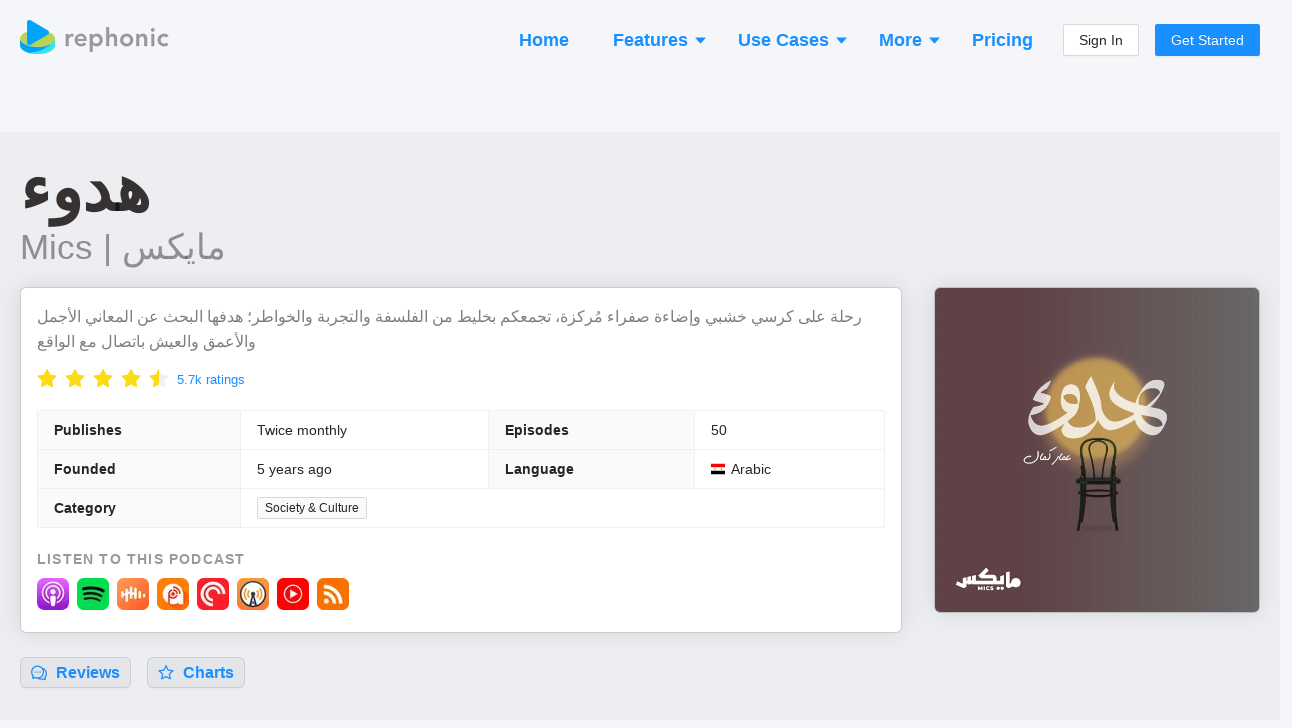

--- FILE ---
content_type: text/html; charset=utf-8
request_url: https://rephonic.com/podcasts/hdw
body_size: 24635
content:
<!DOCTYPE html><html lang="en"><head><link href="/favicon.png" rel="shortcut icon" type="image/png"/><link rel="search" type="application/opensearchdescription+xml" title="Rephonic" href="/opensearch.xml"/><link rel="preconnect" href="https://fonts.gstatic.com" crossorigin /><meta charSet="utf-8"/><meta name="viewport" content="width=device-width, initial-scale=1"/><title>Listener Numbers, Contacts, Similar Podcasts - هدوء</title><link rel="canonical" href="https://rephonic.com/podcasts/hdw"/><link rel="preload" as="image" href="https://img.rephonic.com/artwork/hdw.jpg?width=600&amp;height=600&amp;quality=95"/><meta name="description" content="See the number of listeners, audience demographics, contact info, reviews and recent guests to decide if it&#x27;s worth pitching هدوء."/><script type="application/ld+json">{"@context":"https://schema.org/","@type":"PodcastSeries","name":"هدوء","headline":"هدوء","image":"https://img.rephonic.com/artwork/hdw.jpg?width=600&amp;amp;height=600&amp;amp;quality=95","url":"/podcasts/hdw","accessMode":"auditory","author":"Mics | مايكس","creator":"Mics | مايكس","publisher":"Mics | مايكس","description":"رحلة على كرسي خشبي وإضاءة صفراء مُركزة، تجمعكم بخليط من الفلسفة والتجربة والخواطر؛ هدفها البحث عن المعاني الأجمل والأعمق والعيش باتصال مع الواقع","identifier":"https://media.podeo.co/rss/MjIzNjI","webFeed":"https://media.podeo.co/rss/MjIzNjI","sameAs":"https://podeo.co","inLanguage":"ar","about":"Society &amp;amp; Culture","genre":"Society &amp;amp; Culture","aggregateRating":{"@type":"AggregateRating","ratingValue":4.5,"bestRating":"5","worstRating":"0","ratingCount":5678},"datePublished":"2025-08-05T13:30:48.000Z"}</script><meta property="og:type" content="website"/><meta property="og:url" content="https://rephonic.com/podcasts/hdw"/><meta property="og:site_name" content="Rephonic"/><meta property="og:title" content="Listener Numbers, Contacts, Similar Podcasts - هدوء"/><meta property="og:description" content="See the number of listeners, audience demographics, contact info, reviews and recent guests to decide if it&#x27;s worth pitching هدوء."/><meta property="og:image" content="https://img.rephonic.com/artwork/hdw.jpg?width=600&amp;height=600&amp;quality=95"/><meta property="twitter:title" content="Listener Numbers, Contacts, Similar Podcasts - هدوء"/><meta property="twitter:description" content="See the number of listeners, audience demographics, contact info, reviews and recent guests to decide if it&#x27;s worth pitching هدوء."/><meta property="twitter:image" content="https://img.rephonic.com/artwork/hdw.jpg?width=600&amp;height=600&amp;quality=95"/><meta name="next-head-count" content="16"/><link rel="preload" href="/_next/static/css/7b7405757848f2e6.css" as="style"/><link rel="stylesheet" href="/_next/static/css/7b7405757848f2e6.css" data-n-g=""/><noscript data-n-css=""></noscript><script defer="" nomodule="" src="/_next/static/chunks/polyfills-5cd94c89d3acac5f.js"></script><script src="/_next/static/chunks/webpack-aaa94c2d49da9d46.js" defer=""></script><script src="/_next/static/chunks/framework-568b840ecff66744.js" defer=""></script><script src="/_next/static/chunks/main-d4c5792892173b1a.js" defer=""></script><script src="/_next/static/chunks/pages/_app-3ba0e3e148882a5d.js" defer=""></script><script src="/_next/static/chunks/1218-508df97db00ea437.js" defer=""></script><script src="/_next/static/chunks/5485-a7a5443d4949e5a3.js" defer=""></script><script src="/_next/static/chunks/43-443595c51d12d385.js" defer=""></script><script src="/_next/static/chunks/pages/podcasts/%5BpodcastId%5D-f6cec58a05d8ebb8.js" defer=""></script><script src="/_next/static/lQeBNR6o-ew8-xDEDihH2/_buildManifest.js" defer=""></script><script src="/_next/static/lQeBNR6o-ew8-xDEDihH2/_ssgManifest.js" defer=""></script><script src="/_next/static/lQeBNR6o-ew8-xDEDihH2/_middlewareManifest.js" defer=""></script><style id="__jsx-2777623035">#nprogress{pointer-events:none;}#nprogress .bar{background:#29D;position:fixed;z-index:9999;top:0;left:0;width:100%;height:3px;}#nprogress .peg{display:block;position:absolute;right:0px;width:100px;height:100%;box-shadow:0 0 10px #29D,0 0 5px #29D;opacity:1;-webkit-transform:rotate(3deg) translate(0px,-4px);-ms-transform:rotate(3deg) translate(0px,-4px);-webkit-transform:rotate(3deg) translate(0px,-4px);-ms-transform:rotate(3deg) translate(0px,-4px);transform:rotate(3deg) translate(0px,-4px);}#nprogress .spinner{display:block;position:fixed;z-index:1031;top:15px;right:15px;}#nprogress .spinner-icon{width:18px;height:18px;box-sizing:border-box;border:solid 2px transparent;border-top-color:#29D;border-left-color:#29D;border-radius:50%;-webkit-animation:nprogresss-spinner 400ms linear infinite;-webkit-animation:nprogress-spinner 400ms linear infinite;animation:nprogress-spinner 400ms linear infinite;}.nprogress-custom-parent{overflow:hidden;position:relative;}.nprogress-custom-parent #nprogress .spinner,.nprogress-custom-parent #nprogress .bar{position:absolute;}@-webkit-keyframes nprogress-spinner{0%{-webkit-transform:rotate(0deg);}100%{-webkit-transform:rotate(360deg);}}@-webkit-keyframes nprogress-spinner{0%{-webkit-transform:rotate(0deg);-ms-transform:rotate(0deg);transform:rotate(0deg);}100%{-webkit-transform:rotate(360deg);-ms-transform:rotate(360deg);transform:rotate(360deg);}}@keyframes nprogress-spinner{0%{-webkit-transform:rotate(0deg);-ms-transform:rotate(0deg);transform:rotate(0deg);}100%{-webkit-transform:rotate(360deg);-ms-transform:rotate(360deg);transform:rotate(360deg);}}</style><style data-styled="" data-styled-version="5.3.3">.hDTkYQ{display:-webkit-box;display:-webkit-flex;display:-ms-flexbox;display:flex;-webkit-flex-direction:column;-ms-flex-direction:column;flex-direction:column;-webkit-align-items:stretch;-webkit-box-align:stretch;-ms-flex-align:stretch;align-items:stretch;}/*!sc*/
@media (min-width:960px){.hDTkYQ{max-width:1280px;width:100%;margin:0 auto;}}/*!sc*/
data-styled.g64[id="common__MaxWidthContainer-sc-sr8ojx-5"]{content:"hDTkYQ,"}/*!sc*/
.bGVHxq{padding:8px 24px;font-size:20px;line-height:34px;font-weight:600;border-radius:40px;color:#fff;background:#1890ff;border-color:#1890ff;text-shadow:0 -1px 0 rgba(0,0,0,0.12);box-shadow:0 2px 0 rgba(0,0,0,0.045);outline:0;position:relative;display:inline-block;white-space:nowrap;text-align:center;cursor:pointer;-webkit-user-select:none;-moz-user-select:none;-ms-user-select:none;user-select:none;border:1px solid #d9d9d9;color:#fff;}/*!sc*/
.bGVHxq:hover{background:#40a9ff;border-color:#40a9ff;}/*!sc*/
@media (min-width:960px){.bGVHxq{padding:10px 30px;font-size:22px;line-height:40px;}}/*!sc*/
data-styled.g65[id="common__CallToAction-sc-sr8ojx-6"]{content:"bGVHxq,"}/*!sc*/
.blsWrk{color:#0095ef;cursor:pointer;}/*!sc*/
.blsWrk:hover{color:#3c83ae;}/*!sc*/
data-styled.g67[id="common__BlueLink-sc-sr8ojx-8"]{content:"blsWrk,"}/*!sc*/
.itpcdY p:last-child{margin-bottom:0;}/*!sc*/
data-styled.g69[id="Truncated__Container-sc-1ff51ni-0"]{content:"itpcdY,"}/*!sc*/
.beYwJw{display:-webkit-box;display:-webkit-flex;display:-ms-flexbox;display:flex;-webkit-flex-direction:row;-ms-flex-direction:row;flex-direction:row;-webkit-flex-wrap:wrap;-ms-flex-wrap:wrap;flex-wrap:wrap;gap:8px;}/*!sc*/
data-styled.g81[id="EpisodeButtons__Buttons-sc-1ksjwf8-0"]{content:"beYwJw,"}/*!sc*/
.kQvkZT{color:#999999;}/*!sc*/
.kQvkZT b{font-weight:600;}/*!sc*/
data-styled.g82[id="Blurb-sc-1enfswu-0"]{content:"kQvkZT,"}/*!sc*/
.eRkWJP{display:-webkit-box;display:-webkit-flex;display:-ms-flexbox;display:flex;-webkit-flex-direction:row;-ms-flex-direction:row;flex-direction:row;-webkit-align-items:center;-webkit-box-align:center;-ms-flex-align:center;align-items:center;color:rgba(0,0,0,0.85);}/*!sc*/
data-styled.g101[id="AppLabel__Container-sc-1ss8d62-0"]{content:"eRkWJP,"}/*!sc*/
.kvzBLw{display:-webkit-box;display:-webkit-flex;display:-ms-flexbox;display:flex;-webkit-flex-direction:row;-ms-flex-direction:row;flex-direction:row;-webkit-align-items:center;-webkit-box-align:center;-ms-flex-align:center;align-items:center;}/*!sc*/
data-styled.g102[id="AppLabel__IconContainer-sc-1ss8d62-1"]{content:"kvzBLw,"}/*!sc*/
.gqaKwX{margin-top:10px;}/*!sc*/
data-styled.g119[id="EpisodeMetadata__Section-sc-1hwjubr-0"]{content:"gqaKwX,"}/*!sc*/
.dvjlzl{color:rgba(0,0,0,0.4);font-size:13px;line-height:13px;font-weight:500;}/*!sc*/
data-styled.g120[id="EpisodeMetadata__Info-sc-1hwjubr-1"]{content:"dvjlzl,"}/*!sc*/
.kUttW{color:rgba(0,0,0,0.65);margin-bottom:12px;overflow-wrap:break-word;}/*!sc*/
data-styled.g121[id="EpisodeNotes__Notes-sc-eybe3l-0"]{content:"kUttW,"}/*!sc*/
.kJczNy{cursor:pointer;}/*!sc*/
.kJczNy:hover{opacity:0.65;}/*!sc*/
data-styled.g122[id="EpisodeTitle__LinkContainer-sc-1i1xp2e-0"]{content:"kJczNy,"}/*!sc*/
.hUyZsI{font-size:20px;line-height:30px;margin-bottom:8px;}/*!sc*/
.hUyZsI b{font-weight:800;}/*!sc*/
data-styled.g123[id="EpisodeTitle__Title-sc-1i1xp2e-1"]{content:"hUyZsI,"}/*!sc*/
.fdtvuK{color:#000 !important;word-break:break-word;}/*!sc*/
data-styled.g124[id="EpisodeTitle__Text-sc-1i1xp2e-2"]{content:"fdtvuK,"}/*!sc*/
.iGIvKm{display:-webkit-box;display:-webkit-flex;display:-ms-flexbox;display:flex;-webkit-flex-direction:column;-ms-flex-direction:column;flex-direction:column;-webkit-align-items:stretch;-webkit-box-align:stretch;-ms-flex-align:stretch;align-items:stretch;-webkit-box-pack:center;-webkit-justify-content:center;-ms-flex-pack:center;justify-content:center;width:130px;}/*!sc*/
data-styled.g127[id="YoutubeVideoPreview__Container-sc-u2lyix-0"]{content:"iGIvKm,"}/*!sc*/
.jmMvce{background-color:#ccc;background-image:url(https://i.ytimg.com/vi/8XIrG-KkHmg/hqdefault.jpg);background-size:100%;background-position:50% 50%;height:72px;border-radius:4px;box-shadow:inset 0 0 0 1px #ccc;position:relative;}/*!sc*/
.jmMvce::after{content:'';position:absolute;top:50%;left:50%;width:20px;height:20px;background-color:rgba(255,255,255,0.45);-webkit-clip-path:polygon(0% 0%,100% 50%,0% 100%);clip-path:polygon(0% 0%,100% 50%,0% 100%);-webkit-transform:translate(-50%,-50%);-ms-transform:translate(-50%,-50%);transform:translate(-50%,-50%);}/*!sc*/
.jmMvce:hover{cursor:pointer;}/*!sc*/
.jmMvce:hover::after{background-color:rgba(255,255,255,0.85);}/*!sc*/
data-styled.g128[id="YoutubeVideoPreview__Thumbnail-sc-u2lyix-1"]{content:"jmMvce,"}/*!sc*/
.hbhvGL{border-top:1px solid rgba(0,0,0,0.085);margin-top:12px;padding-top:12px;}/*!sc*/
data-styled.g131[id="EpisodeYoutubeVideos__VideoSection-sc-i8l4c4-0"]{content:"hbhvGL,"}/*!sc*/
.fvUsyX{margin-bottom:8px;}/*!sc*/
data-styled.g132[id="EpisodeYoutubeVideos__VideoSectionTitle-sc-i8l4c4-1"]{content:"fvUsyX,"}/*!sc*/
.ijyYCO{margin:-8px;display:-webkit-box;display:-webkit-flex;display:-ms-flexbox;display:flex;-webkit-flex-wrap:wrap;-ms-flex-wrap:wrap;flex-wrap:wrap;}/*!sc*/
.ijyYCO > *{margin:8px;}/*!sc*/
data-styled.g133[id="EpisodeYoutubeVideos__VideosWrapper-sc-i8l4c4-2"]{content:"ijyYCO,"}/*!sc*/
.uLsWp{background:#eceef4;display:-webkit-box;display:-webkit-flex;display:-ms-flexbox;display:flex;-webkit-flex-direction:column;-ms-flex-direction:column;flex-direction:column;padding:20px;font-size:13px;}/*!sc*/
@media (min-width:960px){.uLsWp{padding:40px 20px;padding-bottom:50px;-webkit-align-items:center;-webkit-box-align:center;-ms-flex-align:center;align-items:center;}}/*!sc*/
data-styled.g148[id="Footer__Container-sc-1hceu17-0"]{content:"uLsWp,"}/*!sc*/
.jyqGHM{display:-webkit-box;display:-webkit-flex;display:-ms-flexbox;display:flex;-webkit-flex-direction:column;-ms-flex-direction:column;flex-direction:column;margin:-12px;}/*!sc*/
@media (min-width:960px){.jyqGHM{margin:-30px;-webkit-flex-direction:row;-ms-flex-direction:row;flex-direction:row;}}/*!sc*/
data-styled.g149[id="Footer__Sections-sc-1hceu17-1"]{content:"jyqGHM,"}/*!sc*/
.SUlQJ{display:-webkit-box;display:-webkit-flex;display:-ms-flexbox;display:flex;-webkit-flex-direction:column;-ms-flex-direction:column;flex-direction:column;margin:12px;}/*!sc*/
.SUlQJ > a{margin-bottom:4px;color:#979797;}/*!sc*/
@media (min-width:960px){.SUlQJ{margin:30px;}}/*!sc*/
data-styled.g150[id="Footer__Section-sc-1hceu17-2"]{content:"SUlQJ,"}/*!sc*/
.kYmJng{font-weight:bold;color:rgba(0,0,0,0.5);margin-bottom:14px;text-transform:uppercase;font-size:13px;}/*!sc*/
data-styled.g151[id="Footer__Title-sc-1hceu17-3"]{content:"kYmJng,"}/*!sc*/
.iYtMjp{color:rgba(0,0,0,0.25);margin-top:20px;}/*!sc*/
@media (min-width:960px){.iYtMjp{max-width:160px;margin-top:6px;}}/*!sc*/
data-styled.g152[id="Footer__Credit-sc-1hceu17-4"]{content:"iYtMjp,"}/*!sc*/
.kHBNrs{padding:0 12px;padding-top:16px;margin-bottom:16px;display:-webkit-box;display:-webkit-flex;display:-ms-flexbox;display:flex;-webkit-flex-direction:row;-ms-flex-direction:row;flex-direction:row;-webkit-align-items:center;-webkit-box-align:center;-ms-flex-align:center;align-items:center;-webkit-box-pack:justify;-webkit-justify-content:space-between;-ms-flex-pack:justify;justify-content:space-between;}/*!sc*/
@media (min-width:960px){.kHBNrs{padding:0;}}/*!sc*/
data-styled.g175[id="Header__Container-sc-rfspc4-0"]{content:"kHBNrs,"}/*!sc*/
.ketJTF:hover{opacity:0.6;}/*!sc*/
data-styled.g176[id="Header__LogoContainer-sc-rfspc4-1"]{content:"ketJTF,"}/*!sc*/
.enCXcD{display:-webkit-box;display:-webkit-flex;display:-ms-flexbox;display:flex;-webkit-flex-direction:column;-ms-flex-direction:column;flex-direction:column;-webkit-align-items:stretch;-webkit-box-align:stretch;-ms-flex-align:stretch;align-items:stretch;background:#f5f6f9;min-height:100vh;}/*!sc*/
data-styled.g178[id="SiteWrapper__Container-sc-1yhtphq-0"]{content:"enCXcD,"}/*!sc*/
.bcyrbg{display:-webkit-box;display:-webkit-flex;display:-ms-flexbox;display:flex;-webkit-flex-direction:column;-ms-flex-direction:column;flex-direction:column;-webkit-align-items:stretch;-webkit-box-align:stretch;-ms-flex-align:stretch;align-items:stretch;-webkit-flex:1 0 auto;-ms-flex:1 0 auto;flex:1 0 auto;}/*!sc*/
@media (min-width:960px){.bcyrbg{padding:20px;min-height:100vh;}}/*!sc*/
data-styled.g179[id="SiteWrapper__ContentContainer-sc-1yhtphq-1"]{content:"bcyrbg,"}/*!sc*/
.eYqifP{-webkit-flex-shrink:0;-ms-flex-negative:0;flex-shrink:0;padding-top:50px;}/*!sc*/
@media (min-width:960px){.eYqifP{padding-top:100px;}}/*!sc*/
data-styled.g180[id="SiteWrapper__FooterContainer-sc-1yhtphq-2"]{content:"eYqifP,"}/*!sc*/
body{background:#f5f6f9 !important;font-family:-apple-system,BlinkMacSystemFont,Segoe UI,Helvetica Neue,Roboto,Arial,Noto Sans,sans-serif,Apple Color Emoji,Segoe UI Emoji,Segoe UI Symbol,Noto Color Emoji !important;}/*!sc*/
body,html,#root{height:100%;}/*!sc*/
.ant-descriptions-item-label{font-weight:600;}/*!sc*/
.site-form-item-icon{color:rgba(0,0,0,0.25);}/*!sc*/
.ant-drawer-close{padding-left:3px;}/*!sc*/
.ant-card-bordered{border:1px solid #d8d8d8;border-radius:3px;}/*!sc*/
.ant-divider-horizontal.ant-divider-with-text{border-top-color:rgba(0,0,0,0.1);}/*!sc*/
.rankings-table-platform-column{background:#fafafa;}/*!sc*/
.trends-listeners{border-radius:4px;font-weight:600;white-space:nowrap;line-height:13px;font-size:13px;padding:2px 5px;}/*!sc*/
.trends-listeners-green{color:#52c41a;background:#f6ffed;border:1px solid #b7eb8f;}/*!sc*/
.trends-listeners-turquoise{color:#24CC9C;background:#EAFFF9;border:1px solid #A3DACA;}/*!sc*/
.trends-listeners-orange{color:#FA8C15;background:#FFF7E6;border:1px solid #FFD591;}/*!sc*/
data-styled.g181[id="sc-global-bAXiOG1"]{content:"sc-global-bAXiOG1,"}/*!sc*/
.uIfli{display:-webkit-box;display:-webkit-flex;display:-ms-flexbox;display:flex;-webkit-flex-direction:column;-ms-flex-direction:column;flex-direction:column;-webkit-align-items:center;-webkit-box-align:center;-ms-flex-align:center;align-items:center;padding:20px;border-radius:20px;background:rgba(0,0,0,0.05);border:5px solid #1890FF;}/*!sc*/
@media (min-width:960px){.uIfli{padding:50px 30px;}}/*!sc*/
data-styled.g182[id="CallToActionSection__Container-sc-12w5246-0"]{content:"uIfli,"}/*!sc*/
.lepswS{font-weight:bold;font-size:32px;line-height:42px;color:#000000;margin-bottom:30px;text-align:center;}/*!sc*/
@media (min-width:960px){.lepswS{font-size:52px;line-height:62px;margin-bottom:6px;}}/*!sc*/
data-styled.g183[id="CallToActionSection__Headline-sc-12w5246-1"]{content:"lepswS,"}/*!sc*/
.ggdhAc{margin-bottom:35px;font-size:20px;line-height:30px;color:rgba(0,0,0,0.5);text-align:center;max-width:900px;}/*!sc*/
data-styled.g184[id="CallToActionSection__Blurb-sc-12w5246-2"]{content:"ggdhAc,"}/*!sc*/
.eaLkJC{display:-webkit-box;display:-webkit-flex;display:-ms-flexbox;display:flex;-webkit-flex-direction:column;-ms-flex-direction:column;flex-direction:column;-webkit-align-items:center;-webkit-box-align:center;-ms-flex-align:center;align-items:center;}/*!sc*/
data-styled.g185[id="CallToActionSection__ButtonContainer-sc-12w5246-3"]{content:"eaLkJC,"}/*!sc*/
.bbJOcx{font-size:14px;opacity:0.5;}/*!sc*/
data-styled.g186[id="CallToActionSection__ButtonBlurb-sc-12w5246-4"]{content:"bbJOcx,"}/*!sc*/
.jXhQZg{margin-top:50px;}/*!sc*/
@media (min-width:960px){.jXhQZg{margin-top:100px;}}/*!sc*/
data-styled.g187[id="Spaced-sc-o4gp1m-0"]{content:"jXhQZg,"}/*!sc*/
.hdcuTG{display:-webkit-box;display:-webkit-flex;display:-ms-flexbox;display:flex;-webkit-flex-direction:column;-ms-flex-direction:column;flex-direction:column;-webkit-align-items:stretch;-webkit-box-align:stretch;-ms-flex-align:stretch;align-items:stretch;margin:-4px;}/*!sc*/
@media (min-width:960px){.hdcuTG{-webkit-flex-direction:row;-ms-flex-direction:row;flex-direction:row;-webkit-flex-wrap:wrap;-ms-flex-wrap:wrap;flex-wrap:wrap;margin:-4px;}}/*!sc*/
data-styled.g190[id="PodcastItems__Items-sc-1gmlbms-0"]{content:"hdcuTG,"}/*!sc*/
.Wwvne{border:1px solid rgba(0,0,0,0.1);background:rgba(0,0,0,0.02);border-radius:6px;padding:10px;padding-bottom:4px;display:-webkit-box;display:-webkit-flex;display:-ms-flexbox;display:flex;-webkit-flex-direction:row;-ms-flex-direction:row;flex-direction:row;margin:4px;}/*!sc*/
@media (min-width:960px){.Wwvne{width:100%;max-width:300px;margin:4px;}}/*!sc*/
data-styled.g191[id="PodcastItems__ItemContainer-sc-1gmlbms-1"]{content:"Wwvne,"}/*!sc*/
.gXZRNJ{display:-webkit-box;display:-webkit-flex;display:-ms-flexbox;display:flex;-webkit-flex-direction:column;-ms-flex-direction:column;flex-direction:column;-webkit-align-items:flex-start;-webkit-box-align:flex-start;-ms-flex-align:flex-start;align-items:flex-start;position:relative;top:-3px;-webkit-flex:1;-ms-flex:1;flex:1;min-width:0;padding-left:10px;}/*!sc*/
data-styled.g192[id="PodcastItems__NameAndPublisher-sc-1gmlbms-2"]{content:"gXZRNJ,"}/*!sc*/
.bxUlQi{font-size:18px;font-weight:500;line-height:1.35;overflow:hidden;white-space:nowrap;text-overflow:ellipsis;max-width:100%;}/*!sc*/
data-styled.g193[id="PodcastItems__Name-sc-1gmlbms-3"]{content:"bxUlQi,"}/*!sc*/
.hUkQWX{white-space:nowrap;overflow:hidden;text-overflow:ellipsis;max-width:100%;font-size:14px;color:rgba(0,0,0,0.4);}/*!sc*/
data-styled.g194[id="PodcastItems__Publisher-sc-1gmlbms-4"]{content:"hUkQWX,"}/*!sc*/
.CRPRn{border:1px solid rgba(0,0,0,0.15);border-radius:3px;width:40px;height:40px;}/*!sc*/
data-styled.g195[id="PodcastItems__StyledImg-sc-1gmlbms-5"]{content:"CRPRn,"}/*!sc*/
.ktUCiK{opacity:0.3;margin-left:4px;margin-right:4px;font-weight:500;}/*!sc*/
data-styled.g196[id="RankingsTable__Divider-sc-cx5shr-0"]{content:"ktUCiK,"}/*!sc*/
.kvjgOw{font-weight:500;margin-left:5px;}/*!sc*/
data-styled.g197[id="RankingsTable__Country-sc-cx5shr-1"]{content:"kvjgOw,"}/*!sc*/
.kWLrah{opacity:0.75;}/*!sc*/
data-styled.g198[id="RankingsTable__Category-sc-cx5shr-2"]{content:"kWLrah,"}/*!sc*/
.hPkdZc{display:-webkit-box;display:-webkit-flex;display:-ms-flexbox;display:flex;-webkit-flex-wrap:wrap;-ms-flex-wrap:wrap;flex-wrap:wrap;-webkit-align-items:center;-webkit-box-align:center;-ms-flex-align:center;align-items:center;word-break:break-word;overflow-wrap:break-word;max-width:100%;}/*!sc*/
.hPkdZc > *{margin-bottom:2px;}/*!sc*/
data-styled.g199[id="RankingsTable__CategoryContainer-sc-cx5shr-3"]{content:"hPkdZc,"}/*!sc*/
.lfdLYk{display:-webkit-box;display:-webkit-flex;display:-ms-flexbox;display:flex;-webkit-flex-direction:row;-ms-flex-direction:row;flex-direction:row;-webkit-flex-wrap:wrap;-ms-flex-wrap:wrap;flex-wrap:wrap;margin:-4px;}/*!sc*/
data-styled.g200[id="AppLinks__Container-sc-134w2zn-0"]{content:"lfdLYk,"}/*!sc*/
.exVEys{margin:4px;}/*!sc*/
.exVEys:hover{opacity:0.65;}/*!sc*/
data-styled.g201[id="AppLinks__AppLink-sc-134w2zn-1"]{content:"exVEys,"}/*!sc*/
.dcOKls{display:-webkit-box;display:-webkit-flex;display:-ms-flexbox;display:flex;-webkit-flex-direction:column;-ms-flex-direction:column;flex-direction:column;-webkit-align-items:stretch;-webkit-box-align:stretch;-ms-flex-align:stretch;align-items:stretch;background:#fff;padding:16px;border:1px solid rgba(0,0,0,0.2);box-shadow:0 0 24px rgba(0,0,0,0.1);border-radius:6px;}/*!sc*/
data-styled.g207[id="styles__Content-sc-ig2t1c-0"]{content:"dcOKls,"}/*!sc*/
.ddVoNC{margin-bottom:18px;}/*!sc*/
data-styled.g208[id="EpisodeSection__EpisodeBox-sc-j6vltg-0"]{content:"ddVoNC,"}/*!sc*/
.eWyypR{width:100%;margin:0 auto;}/*!sc*/
data-styled.g209[id="Questions__Container-sc-v35hjq-0"]{content:"eWyypR,"}/*!sc*/
.bQdVCD{display:-webkit-box;display:-webkit-flex;display:-ms-flexbox;display:flex;-webkit-flex-direction:column;-ms-flex-direction:column;flex-direction:column;}/*!sc*/
@media (min-width:960px){.bQdVCD{-webkit-flex-direction:row;-ms-flex-direction:row;flex-direction:row;-webkit-flex-wrap:wrap;-ms-flex-wrap:wrap;flex-wrap:wrap;margin:-16px;}}/*!sc*/
data-styled.g210[id="Questions__Items-sc-v35hjq-1"]{content:"bQdVCD,"}/*!sc*/
.crjEEl{font-size:24px;line-height:30px;}/*!sc*/
data-styled.g211[id="Questions__Title-sc-v35hjq-2"]{content:"crjEEl,"}/*!sc*/
.iPqrkY{color:rgba(0,0,0,0.5);font-size:14px;padding:12px;}/*!sc*/
.iPqrkY p:last-child{margin:0;}/*!sc*/
@media (min-width:960px){.iPqrkY{width:50%;font-size:15px;padding:16px;}}/*!sc*/
data-styled.g212[id="Questions__Item-sc-v35hjq-3"]{content:"iPqrkY,"}/*!sc*/
.kELrAA{margin:0;margin-bottom:20px;margin-top:-2px;color:rgba(0,0,0,0.75);font-weight:600;font-size:26px;line-height:26px;}/*!sc*/
@media (min-width:960px){.kELrAA{font-size:36px;line-height:36px;margin-bottom:30px;}}/*!sc*/
data-styled.g213[id="SectionHeading-sc-1ky6vq1-0"]{content:"kELrAA,"}/*!sc*/
.brlIRI{margin-right:10px;color:rgba(0,0,0,0.35);font-size:0.8em;display:-webkit-inline-box;display:-webkit-inline-flex;display:-ms-inline-flexbox;display:inline-flex;-webkit-align-items:center;-webkit-box-align:center;-ms-flex-align:center;align-items:center;vertical-align:middle;position:relative;top:-2px;}/*!sc*/
@media (min-width:960px){.brlIRI{top:-3px;}}/*!sc*/
data-styled.g214[id="SectionHeading__IconWrapper-sc-1ky6vq1-1"]{content:"brlIRI,"}/*!sc*/
.irAnWC{padding-left:12px;padding-right:12px;}/*!sc*/
@media (min-width:960px){.irAnWC{padding:0;margin-bottom:35px;}}/*!sc*/
data-styled.g215[id="FAQSection__HeadingContainer-sc-55uedx-0"]{content:"irAnWC,"}/*!sc*/
.kDDuOh{margin-bottom:12px;padding:6px 8px;border-radius:4px;background:rgba(0,0,0,0.05);box-shadow:1px 2px 2px rgba(0,0,0,0.1);}/*!sc*/
data-styled.g216[id="ReviewList__Bubble-sc-a80dll-0"]{content:"kDDuOh,"}/*!sc*/
.glVBMu{color:rgba(0,0,0,0.65);overflow-wrap:break-word;}/*!sc*/
data-styled.g217[id="ReviewList__ReviewText-sc-a80dll-1"]{content:"glVBMu,"}/*!sc*/
.eumPAx{font-weight:bold;margin-bottom:8px;color:rgba(0,0,0,0.65);overflow-wrap:break-word;}/*!sc*/
data-styled.g218[id="ReviewList__Title-sc-a80dll-2"]{content:"eumPAx,"}/*!sc*/
.cvgeMW{display:-webkit-box;display:-webkit-flex;display:-ms-flexbox;display:flex;-webkit-flex-direction:row;-ms-flex-direction:row;flex-direction:row;-webkit-flex-wrap:wrap;-ms-flex-wrap:wrap;flex-wrap:wrap;-webkit-align-items:center;-webkit-box-align:center;-ms-flex-align:center;align-items:center;color:rgba(0,0,0,0.45);font-size:0.92em;}/*!sc*/
.cvgeMW > *{margin-right:16px;}/*!sc*/
.cvgeMW > *:last-child{margin-right:0;}/*!sc*/
data-styled.g219[id="ReviewList__ReviewFooter-sc-a80dll-3"]{content:"cvgeMW,"}/*!sc*/
.eZaPvM{margin-left:8px;}/*!sc*/
data-styled.g220[id="ReviewList__CountryName-sc-a80dll-4"]{content:"eZaPvM,"}/*!sc*/
.ermaBh{color:rgba(0,0,0,0.25);}/*!sc*/
data-styled.g221[id="ReviewList__Created-sc-a80dll-5"]{content:"ermaBh,"}/*!sc*/
.hCCnMq{display:-webkit-box;display:-webkit-flex;display:-ms-flexbox;display:flex;-webkit-flex-direction:column;-ms-flex-direction:column;flex-direction:column;border:1px dashed rgba(0,0,0,0.18);border-radius:4px;padding:3px 6px;margin-bottom:10px;}/*!sc*/
@media (min-width:960px){.hCCnMq{-webkit-flex-direction:row;-ms-flex-direction:row;flex-direction:row;-webkit-align-items:center;-webkit-box-align:center;-ms-flex-align:center;align-items:center;}}/*!sc*/
data-styled.g224[id="ReviewSection__Rating-sc-12l2r6c-0"]{content:"hCCnMq,"}/*!sc*/
.bsnbUY{margin-top:-8px;margin-bottom:-4px;margin-right:8px;}/*!sc*/
data-styled.g225[id="ReviewSection__RateContainer-sc-12l2r6c-1"]{content:"bsnbUY,"}/*!sc*/
.yGTxR{opacity:0.5;margin-top:4px;}/*!sc*/
@media (min-width:960px){.yGTxR{margin-top:0;}}/*!sc*/
data-styled.g226[id="ReviewSection__RatingLabel-sc-12l2r6c-2"]{content:"yGTxR,"}/*!sc*/
.fWGDTt{margin:-5px;margin-top:8px;display:-webkit-flex:flex-direction:row;display:flex:flex-direction:row;-webkit-flex-wrap:wrap;-ms-flex-wrap:wrap;flex-wrap:wrap;}/*!sc*/
.fWGDTt > *{margin:5px;}/*!sc*/
data-styled.g227[id="ReviewSection__ButtonsContainer-sc-12l2r6c-3"]{content:"fWGDTt,"}/*!sc*/
.iUUcJT{display:-webkit-box;display:-webkit-flex;display:-ms-flexbox;display:flex;-webkit-align-items:center;-webkit-box-align:center;-ms-flex-align:center;align-items:center;margin:-8px;margin-top:16px;}/*!sc*/
@media (min-width:960px){.iUUcJT{margin-left:-8px;margin-right:-8px;margin-bottom:0;}}/*!sc*/
data-styled.g228[id="TableOfContents__Container-sc-1xauxry-0"]{content:"iUUcJT,"}/*!sc*/
.kJEUpV{display:block;border:1px solid rgba(0,0,0,0.1);background:rgba(0,0,0,0.035);border-radius:6px;padding:2px 10px;box-shadow:0 2px 0 rgb(0 0 0 / 2%);font-size:18px;font-weight:600;white-space:nowrap;margin:8px;font-size:16px;}/*!sc*/
.kJEUpV span[role='img']{position:relative;top:1px;margin-bottom:-2px;margin-right:5px;}/*!sc*/
.kJEUpV:hover{background:rgba(0,0,0,0.06);border:1px solid rgba(0,0,0,0.15);}/*!sc*/
data-styled.g229[id="TableOfContents__Clickable-sc-1xauxry-1"]{content:"kJEUpV,"}/*!sc*/
.jyDxaa{display:-webkit-box;display:-webkit-flex;display:-ms-flexbox;display:flex;-webkit-flex-direction:column;-ms-flex-direction:column;flex-direction:column;padding-top:4px;}/*!sc*/
data-styled.g230[id="Teasers__Container-sc-cf9bql-0"]{content:"jyDxaa,"}/*!sc*/
.bMTFlp{margin-bottom:14px;}/*!sc*/
.bMTFlp:last-child{margin-bottom:0;}/*!sc*/
data-styled.g231[id="Teasers__Section-sc-cf9bql-1"]{content:"bMTFlp,"}/*!sc*/
.gtIjqD{background:#f0f8fb;border:1px solid #91d5ff;border-radius:6px;padding:12px;}/*!sc*/
data-styled.g232[id="Teasers__GrayBox-sc-cf9bql-2"]{content:"gtIjqD,"}/*!sc*/
.jXItfS{font-size:18px;line-height:18px;font-weight:600;color:#000000;margin-bottom:6px;}/*!sc*/
data-styled.g233[id="Teasers__Heading-sc-cf9bql-3"]{content:"jXItfS,"}/*!sc*/
.jrGnzL{color:#8a8a8a;}/*!sc*/
data-styled.g236[id="Teasers__GrayText-sc-cf9bql-6"]{content:"jrGnzL,"}/*!sc*/
.daUJXD{display:-webkit-box;display:-webkit-flex;display:-ms-flexbox;display:flex;-webkit-align-items:center;-webkit-box-align:center;-ms-flex-align:center;align-items:center;}/*!sc*/
.daUJXD img{-webkit-user-select:none;-moz-user-select:none;-ms-user-select:none;user-select:none;}/*!sc*/
data-styled.g238[id="Teasers__Row-sc-cf9bql-8"]{content:"daUJXD,"}/*!sc*/
.fgtibB{color:rgba(21,17,17,0.85);font-weight:600;font-size:38px;line-height:38px;margin:0;margin-bottom:8px;}/*!sc*/
@media (min-width:960px){.fgtibB{font-size:65px;line-height:65px;}}/*!sc*/
data-styled.g240[id="Title__Name-sc-7pgs8f-1"]{content:"fgtibB,"}/*!sc*/
.cNFwJs{font-size:20px;line-height:20px;font-weight:500;color:rgba(0,0,0,0.4);}/*!sc*/
@media (min-width:960px){.cNFwJs{font-size:35px;line-height:35px;}}/*!sc*/
data-styled.g241[id="Title__Publisher-sc-7pgs8f-2"]{content:"cNFwJs,"}/*!sc*/
.kAcOiW{color:rgba(0,0,0,0.2);margin:-3px;}/*!sc*/
data-styled.g242[id="GenreTags__Container-sc-144u7kj-0"]{content:"kAcOiW,"}/*!sc*/
.ghCOpC{border-collapse:collapse;word-break:break-word;overflow-wrap:break-word;box-sizing:border-box;display:inline-block;height:auto;padding:0 7px;font-size:12px;line-height:20px;white-space:nowrap;background:#fafafa;border:1px solid #d9d9d9;border-radius:2px;color:rgba(0,0,0,0.85);margin:3px;}/*!sc*/
data-styled.g243[id="GenreTags__Tag-sc-144u7kj-1"]{content:"ghCOpC,"}/*!sc*/
.knsjYt{display:-webkit-box;display:-webkit-flex;display:-ms-flexbox;display:flex;-webkit-flex-direction:row;-ms-flex-direction:row;flex-direction:row;-webkit-align-items:center;-webkit-box-align:center;-ms-flex-align:center;align-items:center;}/*!sc*/
data-styled.g244[id="Country__Container-sc-uy886r-0"]{content:"knsjYt,"}/*!sc*/
.cqCzix{display:-webkit-box;display:-webkit-flex;display:-ms-flexbox;display:flex;-webkit-flex-direction:column;-ms-flex-direction:column;flex-direction:column;}/*!sc*/
data-styled.g245[id="TopSection__Container-sc-g0dwm2-0"]{content:"cqCzix,"}/*!sc*/
.gLRiB{margin-bottom:16px;}/*!sc*/
@media (min-width:960px){.gLRiB{margin-bottom:16px;}}/*!sc*/
data-styled.g246[id="TopSection__DescriptionContainer-sc-g0dwm2-1"]{content:"gLRiB,"}/*!sc*/
.fReXgP{color:rgba(0,0,0,0.4);text-transform:uppercase;-webkit-letter-spacing:1.2px;-moz-letter-spacing:1.2px;-ms-letter-spacing:1.2px;letter-spacing:1.2px;font-size:14px;font-weight:600;margin:0;margin-bottom:8px;}/*!sc*/
data-styled.g247[id="TopSection__MiniHeading-sc-g0dwm2-2"]{content:"fReXgP,"}/*!sc*/
.emwpPq{color:rgba(0,0,0,0.5);font-size:15px;overflow-wrap:break-word;}/*!sc*/
@media (min-width:960px){.emwpPq{font-size:16px;}}/*!sc*/
data-styled.g248[id="TopSection__DescriptionText-sc-g0dwm2-3"]{content:"emwpPq,"}/*!sc*/
.lfMCxP{display:-webkit-box;display:-webkit-flex;display:-ms-flexbox;display:flex;-webkit-flex-direction:row;-ms-flex-direction:row;flex-direction:row;-webkit-align-items:center;-webkit-box-align:center;-ms-flex-align:center;align-items:center;margin-bottom:20px;}/*!sc*/
data-styled.g249[id="TopSection__RatingBar-sc-g0dwm2-4"]{content:"lfMCxP,"}/*!sc*/
.boABpP{font-size:13px;}/*!sc*/
data-styled.g250[id="TopSection__RatingsLink-sc-g0dwm2-5"]{content:"boABpP,"}/*!sc*/
.ljEBRH{margin-top:-8px;margin-bottom:-4px;margin-right:8px;}/*!sc*/
data-styled.g251[id="TopSection__RateContainer-sc-g0dwm2-6"]{content:"ljEBRH,"}/*!sc*/
.cSLFQA{margin-bottom:20px;}/*!sc*/
data-styled.g252[id="TopSection__StatsContainer-sc-g0dwm2-7"]{content:"cSLFQA,"}/*!sc*/
.clMcbU{margin-top:18px;padding-left:12px;padding-right:12px;}/*!sc*/
@media (min-width:960px){.clMcbU{margin-top:80px;padding:0;}}/*!sc*/
data-styled.g253[id="PublicPodcast__Container-sc-1usck6q-0"]{content:"clMcbU,"}/*!sc*/
@media (min-width:960px){.bZillF{background:rgba(0,0,0,0.03);border-radius:12px;padding:24px 32px;margin:-24px -32px;}}/*!sc*/
data-styled.g254[id="PublicPodcast__Hero-sc-1usck6q-1"]{content:"bZillF,"}/*!sc*/
.eOJqVC{margin-top:22px;}/*!sc*/
data-styled.g256[id="PublicPodcast__TopSectionPanelsContainer-sc-1usck6q-3"]{content:"eOJqVC,"}/*!sc*/
.JKWOV{margin-bottom:36px;display:none;}/*!sc*/
@media (min-width:960px){.JKWOV{display:block;margin-bottom:0;}}/*!sc*/
data-styled.g257[id="PublicPodcast__TableOfContentsContainer-sc-1usck6q-4"]{content:"JKWOV,"}/*!sc*/
.kPTcUA{display:-webkit-box;display:-webkit-flex;display:-ms-flexbox;display:flex;-webkit-flex-direction:column;-ms-flex-direction:column;flex-direction:column;}/*!sc*/
@media (min-width:960px){.kPTcUA{-webkit-flex-direction:row;-ms-flex-direction:row;flex-direction:row;-webkit-align-items:flex-start;-webkit-box-align:flex-start;-ms-flex-align:flex-start;align-items:flex-start;}}/*!sc*/
data-styled.g258[id="PublicPodcast__Panels-sc-1usck6q-5"]{content:"kPTcUA,"}/*!sc*/
@media (min-width:960px){.idRnLM{-webkit-flex:73;-ms-flex:73;flex:73;}}/*!sc*/
data-styled.g259[id="PublicPodcast__Left-sc-1usck6q-6"]{content:"idRnLM,"}/*!sc*/
.imzInV{margin-top:50px;}/*!sc*/
@media (min-width:960px){.imzInV{margin-top:0;-webkit-flex:27;-ms-flex:27;flex:27;padding-left:32px;}}/*!sc*/
data-styled.g260[id="PublicPodcast__Right-sc-1usck6q-7"]{content:"imzInV,"}/*!sc*/
.eYMvYF{display:none;}/*!sc*/
@media (min-width:960px){.eYMvYF{display:block;margin-bottom:-100px;}.eYMvYF img{width:100%;height:auto;}}/*!sc*/
data-styled.g261[id="PublicPodcast__CoverRight-sc-1usck6q-8"]{content:"eYMvYF,"}/*!sc*/
.fMQtSa{margin-bottom:20px;}/*!sc*/
.fMQtSa img{width:180px;height:180px;}/*!sc*/
@media (min-width:960px){.fMQtSa{display:none;}}/*!sc*/
data-styled.g262[id="PublicPodcast__CoverTop-sc-1usck6q-9"]{content:"fMQtSa,"}/*!sc*/
.LBESm img{border:1px solid rgba(0,0,0,0.2);box-shadow:0 0 24px rgba(0,0,0,0.1);border-radius:6px;}/*!sc*/
@media (min-width:960px){.LBESm img{width:100%;height:auto;}}/*!sc*/
data-styled.g263[id="PublicPodcast__Cover-sc-1usck6q-10"]{content:"LBESm,"}/*!sc*/
.gJxLSr{margin-top:48px;}/*!sc*/
data-styled.g264[id="PublicPodcast__SimilarContainer-sc-1usck6q-11"]{content:"gJxLSr,"}/*!sc*/
</style><style data-href="https://fonts.googleapis.com/css2?family=Roboto:ital,wght@0,400;0,500;0,700;1,400&display=optional">@font-face{font-family:'Roboto';font-style:italic;font-weight:400;font-stretch:normal;font-display:optional;src:url(https://fonts.gstatic.com/l/font?kit=KFOKCnqEu92Fr1Mu53ZEC9_Vu3r1gIhOszmOClHrs6ljXfMMLoHQiAw&skey=c608c610063635f9&v=v50) format('woff')}@font-face{font-family:'Roboto';font-style:normal;font-weight:400;font-stretch:normal;font-display:optional;src:url(https://fonts.gstatic.com/l/font?kit=KFOMCnqEu92Fr1ME7kSn66aGLdTylUAMQXC89YmC2DPNWubEbWmQ&skey=a0a0114a1dcab3ac&v=v50) format('woff')}@font-face{font-family:'Roboto';font-style:normal;font-weight:500;font-stretch:normal;font-display:optional;src:url(https://fonts.gstatic.com/l/font?kit=KFOMCnqEu92Fr1ME7kSn66aGLdTylUAMQXC89YmC2DPNWub2bWmQ&skey=a0a0114a1dcab3ac&v=v50) format('woff')}@font-face{font-family:'Roboto';font-style:normal;font-weight:700;font-stretch:normal;font-display:optional;src:url(https://fonts.gstatic.com/l/font?kit=KFOMCnqEu92Fr1ME7kSn66aGLdTylUAMQXC89YmC2DPNWuYjammQ&skey=a0a0114a1dcab3ac&v=v50) format('woff')}@font-face{font-family:'Roboto';font-style:italic;font-weight:400;font-stretch:100%;font-display:optional;src:url(https://fonts.gstatic.com/l/font?kit=KFOKCnqEu92Fr1Mu53ZEC9_Vu3r1gIhOszmOClHrs6ljXfMMLoHQuAX-lXYi128m0kN2&skey=c608c610063635f9&v=v50) format('woff');unicode-range:U+0460-052F,U+1C80-1C8A,U+20B4,U+2DE0-2DFF,U+A640-A69F,U+FE2E-FE2F}@font-face{font-family:'Roboto';font-style:italic;font-weight:400;font-stretch:100%;font-display:optional;src:url(https://fonts.gstatic.com/l/font?kit=KFOKCnqEu92Fr1Mu53ZEC9_Vu3r1gIhOszmOClHrs6ljXfMMLoHQuAz-lXYi128m0kN2&skey=c608c610063635f9&v=v50) format('woff');unicode-range:U+0301,U+0400-045F,U+0490-0491,U+04B0-04B1,U+2116}@font-face{font-family:'Roboto';font-style:italic;font-weight:400;font-stretch:100%;font-display:optional;src:url(https://fonts.gstatic.com/l/font?kit=KFOKCnqEu92Fr1Mu53ZEC9_Vu3r1gIhOszmOClHrs6ljXfMMLoHQuAT-lXYi128m0kN2&skey=c608c610063635f9&v=v50) format('woff');unicode-range:U+1F00-1FFF}@font-face{font-family:'Roboto';font-style:italic;font-weight:400;font-stretch:100%;font-display:optional;src:url(https://fonts.gstatic.com/l/font?kit=KFOKCnqEu92Fr1Mu53ZEC9_Vu3r1gIhOszmOClHrs6ljXfMMLoHQuAv-lXYi128m0kN2&skey=c608c610063635f9&v=v50) format('woff');unicode-range:U+0370-0377,U+037A-037F,U+0384-038A,U+038C,U+038E-03A1,U+03A3-03FF}@font-face{font-family:'Roboto';font-style:italic;font-weight:400;font-stretch:100%;font-display:optional;src:url(https://fonts.gstatic.com/l/font?kit=KFOKCnqEu92Fr1Mu53ZEC9_Vu3r1gIhOszmOClHrs6ljXfMMLoHQuHT-lXYi128m0kN2&skey=c608c610063635f9&v=v50) format('woff');unicode-range:U+0302-0303,U+0305,U+0307-0308,U+0310,U+0312,U+0315,U+031A,U+0326-0327,U+032C,U+032F-0330,U+0332-0333,U+0338,U+033A,U+0346,U+034D,U+0391-03A1,U+03A3-03A9,U+03B1-03C9,U+03D1,U+03D5-03D6,U+03F0-03F1,U+03F4-03F5,U+2016-2017,U+2034-2038,U+203C,U+2040,U+2043,U+2047,U+2050,U+2057,U+205F,U+2070-2071,U+2074-208E,U+2090-209C,U+20D0-20DC,U+20E1,U+20E5-20EF,U+2100-2112,U+2114-2115,U+2117-2121,U+2123-214F,U+2190,U+2192,U+2194-21AE,U+21B0-21E5,U+21F1-21F2,U+21F4-2211,U+2213-2214,U+2216-22FF,U+2308-230B,U+2310,U+2319,U+231C-2321,U+2336-237A,U+237C,U+2395,U+239B-23B7,U+23D0,U+23DC-23E1,U+2474-2475,U+25AF,U+25B3,U+25B7,U+25BD,U+25C1,U+25CA,U+25CC,U+25FB,U+266D-266F,U+27C0-27FF,U+2900-2AFF,U+2B0E-2B11,U+2B30-2B4C,U+2BFE,U+3030,U+FF5B,U+FF5D,U+1D400-1D7FF,U+1EE00-1EEFF}@font-face{font-family:'Roboto';font-style:italic;font-weight:400;font-stretch:100%;font-display:optional;src:url(https://fonts.gstatic.com/l/font?kit=KFOKCnqEu92Fr1Mu53ZEC9_Vu3r1gIhOszmOClHrs6ljXfMMLoHQuGb-lXYi128m0kN2&skey=c608c610063635f9&v=v50) format('woff');unicode-range:U+0001-000C,U+000E-001F,U+007F-009F,U+20DD-20E0,U+20E2-20E4,U+2150-218F,U+2190,U+2192,U+2194-2199,U+21AF,U+21E6-21F0,U+21F3,U+2218-2219,U+2299,U+22C4-22C6,U+2300-243F,U+2440-244A,U+2460-24FF,U+25A0-27BF,U+2800-28FF,U+2921-2922,U+2981,U+29BF,U+29EB,U+2B00-2BFF,U+4DC0-4DFF,U+FFF9-FFFB,U+10140-1018E,U+10190-1019C,U+101A0,U+101D0-101FD,U+102E0-102FB,U+10E60-10E7E,U+1D2C0-1D2D3,U+1D2E0-1D37F,U+1F000-1F0FF,U+1F100-1F1AD,U+1F1E6-1F1FF,U+1F30D-1F30F,U+1F315,U+1F31C,U+1F31E,U+1F320-1F32C,U+1F336,U+1F378,U+1F37D,U+1F382,U+1F393-1F39F,U+1F3A7-1F3A8,U+1F3AC-1F3AF,U+1F3C2,U+1F3C4-1F3C6,U+1F3CA-1F3CE,U+1F3D4-1F3E0,U+1F3ED,U+1F3F1-1F3F3,U+1F3F5-1F3F7,U+1F408,U+1F415,U+1F41F,U+1F426,U+1F43F,U+1F441-1F442,U+1F444,U+1F446-1F449,U+1F44C-1F44E,U+1F453,U+1F46A,U+1F47D,U+1F4A3,U+1F4B0,U+1F4B3,U+1F4B9,U+1F4BB,U+1F4BF,U+1F4C8-1F4CB,U+1F4D6,U+1F4DA,U+1F4DF,U+1F4E3-1F4E6,U+1F4EA-1F4ED,U+1F4F7,U+1F4F9-1F4FB,U+1F4FD-1F4FE,U+1F503,U+1F507-1F50B,U+1F50D,U+1F512-1F513,U+1F53E-1F54A,U+1F54F-1F5FA,U+1F610,U+1F650-1F67F,U+1F687,U+1F68D,U+1F691,U+1F694,U+1F698,U+1F6AD,U+1F6B2,U+1F6B9-1F6BA,U+1F6BC,U+1F6C6-1F6CF,U+1F6D3-1F6D7,U+1F6E0-1F6EA,U+1F6F0-1F6F3,U+1F6F7-1F6FC,U+1F700-1F7FF,U+1F800-1F80B,U+1F810-1F847,U+1F850-1F859,U+1F860-1F887,U+1F890-1F8AD,U+1F8B0-1F8BB,U+1F8C0-1F8C1,U+1F900-1F90B,U+1F93B,U+1F946,U+1F984,U+1F996,U+1F9E9,U+1FA00-1FA6F,U+1FA70-1FA7C,U+1FA80-1FA89,U+1FA8F-1FAC6,U+1FACE-1FADC,U+1FADF-1FAE9,U+1FAF0-1FAF8,U+1FB00-1FBFF}@font-face{font-family:'Roboto';font-style:italic;font-weight:400;font-stretch:100%;font-display:optional;src:url(https://fonts.gstatic.com/l/font?kit=KFOKCnqEu92Fr1Mu53ZEC9_Vu3r1gIhOszmOClHrs6ljXfMMLoHQuAf-lXYi128m0kN2&skey=c608c610063635f9&v=v50) format('woff');unicode-range:U+0102-0103,U+0110-0111,U+0128-0129,U+0168-0169,U+01A0-01A1,U+01AF-01B0,U+0300-0301,U+0303-0304,U+0308-0309,U+0323,U+0329,U+1EA0-1EF9,U+20AB}@font-face{font-family:'Roboto';font-style:italic;font-weight:400;font-stretch:100%;font-display:optional;src:url(https://fonts.gstatic.com/l/font?kit=KFOKCnqEu92Fr1Mu53ZEC9_Vu3r1gIhOszmOClHrs6ljXfMMLoHQuAb-lXYi128m0kN2&skey=c608c610063635f9&v=v50) format('woff');unicode-range:U+0100-02BA,U+02BD-02C5,U+02C7-02CC,U+02CE-02D7,U+02DD-02FF,U+0304,U+0308,U+0329,U+1D00-1DBF,U+1E00-1E9F,U+1EF2-1EFF,U+2020,U+20A0-20AB,U+20AD-20C0,U+2113,U+2C60-2C7F,U+A720-A7FF}@font-face{font-family:'Roboto';font-style:italic;font-weight:400;font-stretch:100%;font-display:optional;src:url(https://fonts.gstatic.com/l/font?kit=KFOKCnqEu92Fr1Mu53ZEC9_Vu3r1gIhOszmOClHrs6ljXfMMLoHQuAj-lXYi128m0g&skey=c608c610063635f9&v=v50) format('woff');unicode-range:U+0000-00FF,U+0131,U+0152-0153,U+02BB-02BC,U+02C6,U+02DA,U+02DC,U+0304,U+0308,U+0329,U+2000-206F,U+20AC,U+2122,U+2191,U+2193,U+2212,U+2215,U+FEFF,U+FFFD}@font-face{font-family:'Roboto';font-style:normal;font-weight:400;font-stretch:100%;font-display:optional;src:url(https://fonts.gstatic.com/s/roboto/v50/KFO7CnqEu92Fr1ME7kSn66aGLdTylUAMa3GUBHMdazTgWw.woff2) format('woff2');unicode-range:U+0460-052F,U+1C80-1C8A,U+20B4,U+2DE0-2DFF,U+A640-A69F,U+FE2E-FE2F}@font-face{font-family:'Roboto';font-style:normal;font-weight:400;font-stretch:100%;font-display:optional;src:url(https://fonts.gstatic.com/s/roboto/v50/KFO7CnqEu92Fr1ME7kSn66aGLdTylUAMa3iUBHMdazTgWw.woff2) format('woff2');unicode-range:U+0301,U+0400-045F,U+0490-0491,U+04B0-04B1,U+2116}@font-face{font-family:'Roboto';font-style:normal;font-weight:400;font-stretch:100%;font-display:optional;src:url(https://fonts.gstatic.com/s/roboto/v50/KFO7CnqEu92Fr1ME7kSn66aGLdTylUAMa3CUBHMdazTgWw.woff2) format('woff2');unicode-range:U+1F00-1FFF}@font-face{font-family:'Roboto';font-style:normal;font-weight:400;font-stretch:100%;font-display:optional;src:url(https://fonts.gstatic.com/s/roboto/v50/KFO7CnqEu92Fr1ME7kSn66aGLdTylUAMa3-UBHMdazTgWw.woff2) format('woff2');unicode-range:U+0370-0377,U+037A-037F,U+0384-038A,U+038C,U+038E-03A1,U+03A3-03FF}@font-face{font-family:'Roboto';font-style:normal;font-weight:400;font-stretch:100%;font-display:optional;src:url(https://fonts.gstatic.com/s/roboto/v50/KFO7CnqEu92Fr1ME7kSn66aGLdTylUAMawCUBHMdazTgWw.woff2) format('woff2');unicode-range:U+0302-0303,U+0305,U+0307-0308,U+0310,U+0312,U+0315,U+031A,U+0326-0327,U+032C,U+032F-0330,U+0332-0333,U+0338,U+033A,U+0346,U+034D,U+0391-03A1,U+03A3-03A9,U+03B1-03C9,U+03D1,U+03D5-03D6,U+03F0-03F1,U+03F4-03F5,U+2016-2017,U+2034-2038,U+203C,U+2040,U+2043,U+2047,U+2050,U+2057,U+205F,U+2070-2071,U+2074-208E,U+2090-209C,U+20D0-20DC,U+20E1,U+20E5-20EF,U+2100-2112,U+2114-2115,U+2117-2121,U+2123-214F,U+2190,U+2192,U+2194-21AE,U+21B0-21E5,U+21F1-21F2,U+21F4-2211,U+2213-2214,U+2216-22FF,U+2308-230B,U+2310,U+2319,U+231C-2321,U+2336-237A,U+237C,U+2395,U+239B-23B7,U+23D0,U+23DC-23E1,U+2474-2475,U+25AF,U+25B3,U+25B7,U+25BD,U+25C1,U+25CA,U+25CC,U+25FB,U+266D-266F,U+27C0-27FF,U+2900-2AFF,U+2B0E-2B11,U+2B30-2B4C,U+2BFE,U+3030,U+FF5B,U+FF5D,U+1D400-1D7FF,U+1EE00-1EEFF}@font-face{font-family:'Roboto';font-style:normal;font-weight:400;font-stretch:100%;font-display:optional;src:url(https://fonts.gstatic.com/s/roboto/v50/KFO7CnqEu92Fr1ME7kSn66aGLdTylUAMaxKUBHMdazTgWw.woff2) format('woff2');unicode-range:U+0001-000C,U+000E-001F,U+007F-009F,U+20DD-20E0,U+20E2-20E4,U+2150-218F,U+2190,U+2192,U+2194-2199,U+21AF,U+21E6-21F0,U+21F3,U+2218-2219,U+2299,U+22C4-22C6,U+2300-243F,U+2440-244A,U+2460-24FF,U+25A0-27BF,U+2800-28FF,U+2921-2922,U+2981,U+29BF,U+29EB,U+2B00-2BFF,U+4DC0-4DFF,U+FFF9-FFFB,U+10140-1018E,U+10190-1019C,U+101A0,U+101D0-101FD,U+102E0-102FB,U+10E60-10E7E,U+1D2C0-1D2D3,U+1D2E0-1D37F,U+1F000-1F0FF,U+1F100-1F1AD,U+1F1E6-1F1FF,U+1F30D-1F30F,U+1F315,U+1F31C,U+1F31E,U+1F320-1F32C,U+1F336,U+1F378,U+1F37D,U+1F382,U+1F393-1F39F,U+1F3A7-1F3A8,U+1F3AC-1F3AF,U+1F3C2,U+1F3C4-1F3C6,U+1F3CA-1F3CE,U+1F3D4-1F3E0,U+1F3ED,U+1F3F1-1F3F3,U+1F3F5-1F3F7,U+1F408,U+1F415,U+1F41F,U+1F426,U+1F43F,U+1F441-1F442,U+1F444,U+1F446-1F449,U+1F44C-1F44E,U+1F453,U+1F46A,U+1F47D,U+1F4A3,U+1F4B0,U+1F4B3,U+1F4B9,U+1F4BB,U+1F4BF,U+1F4C8-1F4CB,U+1F4D6,U+1F4DA,U+1F4DF,U+1F4E3-1F4E6,U+1F4EA-1F4ED,U+1F4F7,U+1F4F9-1F4FB,U+1F4FD-1F4FE,U+1F503,U+1F507-1F50B,U+1F50D,U+1F512-1F513,U+1F53E-1F54A,U+1F54F-1F5FA,U+1F610,U+1F650-1F67F,U+1F687,U+1F68D,U+1F691,U+1F694,U+1F698,U+1F6AD,U+1F6B2,U+1F6B9-1F6BA,U+1F6BC,U+1F6C6-1F6CF,U+1F6D3-1F6D7,U+1F6E0-1F6EA,U+1F6F0-1F6F3,U+1F6F7-1F6FC,U+1F700-1F7FF,U+1F800-1F80B,U+1F810-1F847,U+1F850-1F859,U+1F860-1F887,U+1F890-1F8AD,U+1F8B0-1F8BB,U+1F8C0-1F8C1,U+1F900-1F90B,U+1F93B,U+1F946,U+1F984,U+1F996,U+1F9E9,U+1FA00-1FA6F,U+1FA70-1FA7C,U+1FA80-1FA89,U+1FA8F-1FAC6,U+1FACE-1FADC,U+1FADF-1FAE9,U+1FAF0-1FAF8,U+1FB00-1FBFF}@font-face{font-family:'Roboto';font-style:normal;font-weight:400;font-stretch:100%;font-display:optional;src:url(https://fonts.gstatic.com/s/roboto/v50/KFO7CnqEu92Fr1ME7kSn66aGLdTylUAMa3OUBHMdazTgWw.woff2) format('woff2');unicode-range:U+0102-0103,U+0110-0111,U+0128-0129,U+0168-0169,U+01A0-01A1,U+01AF-01B0,U+0300-0301,U+0303-0304,U+0308-0309,U+0323,U+0329,U+1EA0-1EF9,U+20AB}@font-face{font-family:'Roboto';font-style:normal;font-weight:400;font-stretch:100%;font-display:optional;src:url(https://fonts.gstatic.com/s/roboto/v50/KFO7CnqEu92Fr1ME7kSn66aGLdTylUAMa3KUBHMdazTgWw.woff2) format('woff2');unicode-range:U+0100-02BA,U+02BD-02C5,U+02C7-02CC,U+02CE-02D7,U+02DD-02FF,U+0304,U+0308,U+0329,U+1D00-1DBF,U+1E00-1E9F,U+1EF2-1EFF,U+2020,U+20A0-20AB,U+20AD-20C0,U+2113,U+2C60-2C7F,U+A720-A7FF}@font-face{font-family:'Roboto';font-style:normal;font-weight:400;font-stretch:100%;font-display:optional;src:url(https://fonts.gstatic.com/s/roboto/v50/KFO7CnqEu92Fr1ME7kSn66aGLdTylUAMa3yUBHMdazQ.woff2) format('woff2');unicode-range:U+0000-00FF,U+0131,U+0152-0153,U+02BB-02BC,U+02C6,U+02DA,U+02DC,U+0304,U+0308,U+0329,U+2000-206F,U+20AC,U+2122,U+2191,U+2193,U+2212,U+2215,U+FEFF,U+FFFD}@font-face{font-family:'Roboto';font-style:normal;font-weight:500;font-stretch:100%;font-display:optional;src:url(https://fonts.gstatic.com/s/roboto/v50/KFO7CnqEu92Fr1ME7kSn66aGLdTylUAMa3GUBHMdazTgWw.woff2) format('woff2');unicode-range:U+0460-052F,U+1C80-1C8A,U+20B4,U+2DE0-2DFF,U+A640-A69F,U+FE2E-FE2F}@font-face{font-family:'Roboto';font-style:normal;font-weight:500;font-stretch:100%;font-display:optional;src:url(https://fonts.gstatic.com/s/roboto/v50/KFO7CnqEu92Fr1ME7kSn66aGLdTylUAMa3iUBHMdazTgWw.woff2) format('woff2');unicode-range:U+0301,U+0400-045F,U+0490-0491,U+04B0-04B1,U+2116}@font-face{font-family:'Roboto';font-style:normal;font-weight:500;font-stretch:100%;font-display:optional;src:url(https://fonts.gstatic.com/s/roboto/v50/KFO7CnqEu92Fr1ME7kSn66aGLdTylUAMa3CUBHMdazTgWw.woff2) format('woff2');unicode-range:U+1F00-1FFF}@font-face{font-family:'Roboto';font-style:normal;font-weight:500;font-stretch:100%;font-display:optional;src:url(https://fonts.gstatic.com/s/roboto/v50/KFO7CnqEu92Fr1ME7kSn66aGLdTylUAMa3-UBHMdazTgWw.woff2) format('woff2');unicode-range:U+0370-0377,U+037A-037F,U+0384-038A,U+038C,U+038E-03A1,U+03A3-03FF}@font-face{font-family:'Roboto';font-style:normal;font-weight:500;font-stretch:100%;font-display:optional;src:url(https://fonts.gstatic.com/s/roboto/v50/KFO7CnqEu92Fr1ME7kSn66aGLdTylUAMawCUBHMdazTgWw.woff2) format('woff2');unicode-range:U+0302-0303,U+0305,U+0307-0308,U+0310,U+0312,U+0315,U+031A,U+0326-0327,U+032C,U+032F-0330,U+0332-0333,U+0338,U+033A,U+0346,U+034D,U+0391-03A1,U+03A3-03A9,U+03B1-03C9,U+03D1,U+03D5-03D6,U+03F0-03F1,U+03F4-03F5,U+2016-2017,U+2034-2038,U+203C,U+2040,U+2043,U+2047,U+2050,U+2057,U+205F,U+2070-2071,U+2074-208E,U+2090-209C,U+20D0-20DC,U+20E1,U+20E5-20EF,U+2100-2112,U+2114-2115,U+2117-2121,U+2123-214F,U+2190,U+2192,U+2194-21AE,U+21B0-21E5,U+21F1-21F2,U+21F4-2211,U+2213-2214,U+2216-22FF,U+2308-230B,U+2310,U+2319,U+231C-2321,U+2336-237A,U+237C,U+2395,U+239B-23B7,U+23D0,U+23DC-23E1,U+2474-2475,U+25AF,U+25B3,U+25B7,U+25BD,U+25C1,U+25CA,U+25CC,U+25FB,U+266D-266F,U+27C0-27FF,U+2900-2AFF,U+2B0E-2B11,U+2B30-2B4C,U+2BFE,U+3030,U+FF5B,U+FF5D,U+1D400-1D7FF,U+1EE00-1EEFF}@font-face{font-family:'Roboto';font-style:normal;font-weight:500;font-stretch:100%;font-display:optional;src:url(https://fonts.gstatic.com/s/roboto/v50/KFO7CnqEu92Fr1ME7kSn66aGLdTylUAMaxKUBHMdazTgWw.woff2) format('woff2');unicode-range:U+0001-000C,U+000E-001F,U+007F-009F,U+20DD-20E0,U+20E2-20E4,U+2150-218F,U+2190,U+2192,U+2194-2199,U+21AF,U+21E6-21F0,U+21F3,U+2218-2219,U+2299,U+22C4-22C6,U+2300-243F,U+2440-244A,U+2460-24FF,U+25A0-27BF,U+2800-28FF,U+2921-2922,U+2981,U+29BF,U+29EB,U+2B00-2BFF,U+4DC0-4DFF,U+FFF9-FFFB,U+10140-1018E,U+10190-1019C,U+101A0,U+101D0-101FD,U+102E0-102FB,U+10E60-10E7E,U+1D2C0-1D2D3,U+1D2E0-1D37F,U+1F000-1F0FF,U+1F100-1F1AD,U+1F1E6-1F1FF,U+1F30D-1F30F,U+1F315,U+1F31C,U+1F31E,U+1F320-1F32C,U+1F336,U+1F378,U+1F37D,U+1F382,U+1F393-1F39F,U+1F3A7-1F3A8,U+1F3AC-1F3AF,U+1F3C2,U+1F3C4-1F3C6,U+1F3CA-1F3CE,U+1F3D4-1F3E0,U+1F3ED,U+1F3F1-1F3F3,U+1F3F5-1F3F7,U+1F408,U+1F415,U+1F41F,U+1F426,U+1F43F,U+1F441-1F442,U+1F444,U+1F446-1F449,U+1F44C-1F44E,U+1F453,U+1F46A,U+1F47D,U+1F4A3,U+1F4B0,U+1F4B3,U+1F4B9,U+1F4BB,U+1F4BF,U+1F4C8-1F4CB,U+1F4D6,U+1F4DA,U+1F4DF,U+1F4E3-1F4E6,U+1F4EA-1F4ED,U+1F4F7,U+1F4F9-1F4FB,U+1F4FD-1F4FE,U+1F503,U+1F507-1F50B,U+1F50D,U+1F512-1F513,U+1F53E-1F54A,U+1F54F-1F5FA,U+1F610,U+1F650-1F67F,U+1F687,U+1F68D,U+1F691,U+1F694,U+1F698,U+1F6AD,U+1F6B2,U+1F6B9-1F6BA,U+1F6BC,U+1F6C6-1F6CF,U+1F6D3-1F6D7,U+1F6E0-1F6EA,U+1F6F0-1F6F3,U+1F6F7-1F6FC,U+1F700-1F7FF,U+1F800-1F80B,U+1F810-1F847,U+1F850-1F859,U+1F860-1F887,U+1F890-1F8AD,U+1F8B0-1F8BB,U+1F8C0-1F8C1,U+1F900-1F90B,U+1F93B,U+1F946,U+1F984,U+1F996,U+1F9E9,U+1FA00-1FA6F,U+1FA70-1FA7C,U+1FA80-1FA89,U+1FA8F-1FAC6,U+1FACE-1FADC,U+1FADF-1FAE9,U+1FAF0-1FAF8,U+1FB00-1FBFF}@font-face{font-family:'Roboto';font-style:normal;font-weight:500;font-stretch:100%;font-display:optional;src:url(https://fonts.gstatic.com/s/roboto/v50/KFO7CnqEu92Fr1ME7kSn66aGLdTylUAMa3OUBHMdazTgWw.woff2) format('woff2');unicode-range:U+0102-0103,U+0110-0111,U+0128-0129,U+0168-0169,U+01A0-01A1,U+01AF-01B0,U+0300-0301,U+0303-0304,U+0308-0309,U+0323,U+0329,U+1EA0-1EF9,U+20AB}@font-face{font-family:'Roboto';font-style:normal;font-weight:500;font-stretch:100%;font-display:optional;src:url(https://fonts.gstatic.com/s/roboto/v50/KFO7CnqEu92Fr1ME7kSn66aGLdTylUAMa3KUBHMdazTgWw.woff2) format('woff2');unicode-range:U+0100-02BA,U+02BD-02C5,U+02C7-02CC,U+02CE-02D7,U+02DD-02FF,U+0304,U+0308,U+0329,U+1D00-1DBF,U+1E00-1E9F,U+1EF2-1EFF,U+2020,U+20A0-20AB,U+20AD-20C0,U+2113,U+2C60-2C7F,U+A720-A7FF}@font-face{font-family:'Roboto';font-style:normal;font-weight:500;font-stretch:100%;font-display:optional;src:url(https://fonts.gstatic.com/s/roboto/v50/KFO7CnqEu92Fr1ME7kSn66aGLdTylUAMa3yUBHMdazQ.woff2) format('woff2');unicode-range:U+0000-00FF,U+0131,U+0152-0153,U+02BB-02BC,U+02C6,U+02DA,U+02DC,U+0304,U+0308,U+0329,U+2000-206F,U+20AC,U+2122,U+2191,U+2193,U+2212,U+2215,U+FEFF,U+FFFD}@font-face{font-family:'Roboto';font-style:normal;font-weight:700;font-stretch:100%;font-display:optional;src:url(https://fonts.gstatic.com/s/roboto/v50/KFO7CnqEu92Fr1ME7kSn66aGLdTylUAMa3GUBHMdazTgWw.woff2) format('woff2');unicode-range:U+0460-052F,U+1C80-1C8A,U+20B4,U+2DE0-2DFF,U+A640-A69F,U+FE2E-FE2F}@font-face{font-family:'Roboto';font-style:normal;font-weight:700;font-stretch:100%;font-display:optional;src:url(https://fonts.gstatic.com/s/roboto/v50/KFO7CnqEu92Fr1ME7kSn66aGLdTylUAMa3iUBHMdazTgWw.woff2) format('woff2');unicode-range:U+0301,U+0400-045F,U+0490-0491,U+04B0-04B1,U+2116}@font-face{font-family:'Roboto';font-style:normal;font-weight:700;font-stretch:100%;font-display:optional;src:url(https://fonts.gstatic.com/s/roboto/v50/KFO7CnqEu92Fr1ME7kSn66aGLdTylUAMa3CUBHMdazTgWw.woff2) format('woff2');unicode-range:U+1F00-1FFF}@font-face{font-family:'Roboto';font-style:normal;font-weight:700;font-stretch:100%;font-display:optional;src:url(https://fonts.gstatic.com/s/roboto/v50/KFO7CnqEu92Fr1ME7kSn66aGLdTylUAMa3-UBHMdazTgWw.woff2) format('woff2');unicode-range:U+0370-0377,U+037A-037F,U+0384-038A,U+038C,U+038E-03A1,U+03A3-03FF}@font-face{font-family:'Roboto';font-style:normal;font-weight:700;font-stretch:100%;font-display:optional;src:url(https://fonts.gstatic.com/s/roboto/v50/KFO7CnqEu92Fr1ME7kSn66aGLdTylUAMawCUBHMdazTgWw.woff2) format('woff2');unicode-range:U+0302-0303,U+0305,U+0307-0308,U+0310,U+0312,U+0315,U+031A,U+0326-0327,U+032C,U+032F-0330,U+0332-0333,U+0338,U+033A,U+0346,U+034D,U+0391-03A1,U+03A3-03A9,U+03B1-03C9,U+03D1,U+03D5-03D6,U+03F0-03F1,U+03F4-03F5,U+2016-2017,U+2034-2038,U+203C,U+2040,U+2043,U+2047,U+2050,U+2057,U+205F,U+2070-2071,U+2074-208E,U+2090-209C,U+20D0-20DC,U+20E1,U+20E5-20EF,U+2100-2112,U+2114-2115,U+2117-2121,U+2123-214F,U+2190,U+2192,U+2194-21AE,U+21B0-21E5,U+21F1-21F2,U+21F4-2211,U+2213-2214,U+2216-22FF,U+2308-230B,U+2310,U+2319,U+231C-2321,U+2336-237A,U+237C,U+2395,U+239B-23B7,U+23D0,U+23DC-23E1,U+2474-2475,U+25AF,U+25B3,U+25B7,U+25BD,U+25C1,U+25CA,U+25CC,U+25FB,U+266D-266F,U+27C0-27FF,U+2900-2AFF,U+2B0E-2B11,U+2B30-2B4C,U+2BFE,U+3030,U+FF5B,U+FF5D,U+1D400-1D7FF,U+1EE00-1EEFF}@font-face{font-family:'Roboto';font-style:normal;font-weight:700;font-stretch:100%;font-display:optional;src:url(https://fonts.gstatic.com/s/roboto/v50/KFO7CnqEu92Fr1ME7kSn66aGLdTylUAMaxKUBHMdazTgWw.woff2) format('woff2');unicode-range:U+0001-000C,U+000E-001F,U+007F-009F,U+20DD-20E0,U+20E2-20E4,U+2150-218F,U+2190,U+2192,U+2194-2199,U+21AF,U+21E6-21F0,U+21F3,U+2218-2219,U+2299,U+22C4-22C6,U+2300-243F,U+2440-244A,U+2460-24FF,U+25A0-27BF,U+2800-28FF,U+2921-2922,U+2981,U+29BF,U+29EB,U+2B00-2BFF,U+4DC0-4DFF,U+FFF9-FFFB,U+10140-1018E,U+10190-1019C,U+101A0,U+101D0-101FD,U+102E0-102FB,U+10E60-10E7E,U+1D2C0-1D2D3,U+1D2E0-1D37F,U+1F000-1F0FF,U+1F100-1F1AD,U+1F1E6-1F1FF,U+1F30D-1F30F,U+1F315,U+1F31C,U+1F31E,U+1F320-1F32C,U+1F336,U+1F378,U+1F37D,U+1F382,U+1F393-1F39F,U+1F3A7-1F3A8,U+1F3AC-1F3AF,U+1F3C2,U+1F3C4-1F3C6,U+1F3CA-1F3CE,U+1F3D4-1F3E0,U+1F3ED,U+1F3F1-1F3F3,U+1F3F5-1F3F7,U+1F408,U+1F415,U+1F41F,U+1F426,U+1F43F,U+1F441-1F442,U+1F444,U+1F446-1F449,U+1F44C-1F44E,U+1F453,U+1F46A,U+1F47D,U+1F4A3,U+1F4B0,U+1F4B3,U+1F4B9,U+1F4BB,U+1F4BF,U+1F4C8-1F4CB,U+1F4D6,U+1F4DA,U+1F4DF,U+1F4E3-1F4E6,U+1F4EA-1F4ED,U+1F4F7,U+1F4F9-1F4FB,U+1F4FD-1F4FE,U+1F503,U+1F507-1F50B,U+1F50D,U+1F512-1F513,U+1F53E-1F54A,U+1F54F-1F5FA,U+1F610,U+1F650-1F67F,U+1F687,U+1F68D,U+1F691,U+1F694,U+1F698,U+1F6AD,U+1F6B2,U+1F6B9-1F6BA,U+1F6BC,U+1F6C6-1F6CF,U+1F6D3-1F6D7,U+1F6E0-1F6EA,U+1F6F0-1F6F3,U+1F6F7-1F6FC,U+1F700-1F7FF,U+1F800-1F80B,U+1F810-1F847,U+1F850-1F859,U+1F860-1F887,U+1F890-1F8AD,U+1F8B0-1F8BB,U+1F8C0-1F8C1,U+1F900-1F90B,U+1F93B,U+1F946,U+1F984,U+1F996,U+1F9E9,U+1FA00-1FA6F,U+1FA70-1FA7C,U+1FA80-1FA89,U+1FA8F-1FAC6,U+1FACE-1FADC,U+1FADF-1FAE9,U+1FAF0-1FAF8,U+1FB00-1FBFF}@font-face{font-family:'Roboto';font-style:normal;font-weight:700;font-stretch:100%;font-display:optional;src:url(https://fonts.gstatic.com/s/roboto/v50/KFO7CnqEu92Fr1ME7kSn66aGLdTylUAMa3OUBHMdazTgWw.woff2) format('woff2');unicode-range:U+0102-0103,U+0110-0111,U+0128-0129,U+0168-0169,U+01A0-01A1,U+01AF-01B0,U+0300-0301,U+0303-0304,U+0308-0309,U+0323,U+0329,U+1EA0-1EF9,U+20AB}@font-face{font-family:'Roboto';font-style:normal;font-weight:700;font-stretch:100%;font-display:optional;src:url(https://fonts.gstatic.com/s/roboto/v50/KFO7CnqEu92Fr1ME7kSn66aGLdTylUAMa3KUBHMdazTgWw.woff2) format('woff2');unicode-range:U+0100-02BA,U+02BD-02C5,U+02C7-02CC,U+02CE-02D7,U+02DD-02FF,U+0304,U+0308,U+0329,U+1D00-1DBF,U+1E00-1E9F,U+1EF2-1EFF,U+2020,U+20A0-20AB,U+20AD-20C0,U+2113,U+2C60-2C7F,U+A720-A7FF}@font-face{font-family:'Roboto';font-style:normal;font-weight:700;font-stretch:100%;font-display:optional;src:url(https://fonts.gstatic.com/s/roboto/v50/KFO7CnqEu92Fr1ME7kSn66aGLdTylUAMa3yUBHMdazQ.woff2) format('woff2');unicode-range:U+0000-00FF,U+0131,U+0152-0153,U+02BB-02BC,U+02C6,U+02DA,U+02DC,U+0304,U+0308,U+0329,U+2000-206F,U+20AC,U+2122,U+2191,U+2193,U+2212,U+2215,U+FEFF,U+FFFD}</style></head><body><div id="__next" data-reactroot=""><div class="SiteWrapper__Container-sc-1yhtphq-0 enCXcD"><div class="SiteWrapper__ContentContainer-sc-1yhtphq-1 bcyrbg"><header class="Header__Container-sc-rfspc4-0 kHBNrs"><div class="Header__LogoContainer-sc-rfspc4-1 ketJTF"><a href="/"><span style="box-sizing:border-box;display:inline-block;overflow:hidden;width:initial;height:initial;background:none;opacity:1;border:0;margin:0;padding:0;position:relative;max-width:100%"><span style="box-sizing:border-box;display:block;width:initial;height:initial;background:none;opacity:1;border:0;margin:0;padding:0;max-width:100%"><img style="display:block;max-width:100%;width:initial;height:initial;background:none;opacity:1;border:0;margin:0;padding:0" alt="" aria-hidden="true" src="data:image/svg+xml,%3csvg%20xmlns=%27http://www.w3.org/2000/svg%27%20version=%271.1%27%20width=%27149%27%20height=%2734%27/%3e"/></span><img alt="Rephonic" src="[data-uri]" decoding="async" data-nimg="intrinsic" style="position:absolute;top:0;left:0;bottom:0;right:0;box-sizing:border-box;padding:0;border:none;margin:auto;display:block;width:0;height:0;min-width:100%;max-width:100%;min-height:100%;max-height:100%"/><noscript><img alt="Rephonic" srcSet="/_next/image?url=%2F_next%2Fstatic%2Fmedia%2Fheader-logo.1bf3613e.png&amp;w=256&amp;q=75 1x, /_next/image?url=%2F_next%2Fstatic%2Fmedia%2Fheader-logo.1bf3613e.png&amp;w=384&amp;q=75 2x" src="/_next/image?url=%2F_next%2Fstatic%2Fmedia%2Fheader-logo.1bf3613e.png&amp;w=384&amp;q=75" decoding="async" data-nimg="intrinsic" style="position:absolute;top:0;left:0;bottom:0;right:0;box-sizing:border-box;padding:0;border:none;margin:auto;display:block;width:0;height:0;min-width:100%;max-width:100%;min-height:100%;max-height:100%" loading="lazy"/></noscript></span></a></div></header><div class="common__MaxWidthContainer-sc-sr8ojx-5 hDTkYQ"><div class="PublicPodcast__Container-sc-1usck6q-0 clMcbU"><div class="PublicPodcast__Hero-sc-1usck6q-1 bZillF"><div class="PublicPodcast__CoverTop-sc-1usck6q-9 fMQtSa"><div class="PublicPodcast__Cover-sc-1usck6q-10 LBESm"><img src="https://img.rephonic.com/artwork/hdw.jpg?width=600&amp;height=600&amp;quality=95" alt="Artwork for هدوء"/></div></div><div class="Title__Container-sc-7pgs8f-0 dtxoDZ"><h1 class="Title__Name-sc-7pgs8f-1 fgtibB">هدوء</h1><a href="/search/publishers/Mics%20%7C%20%D9%85%D8%A7%D9%8A%D9%83%D8%B3" class="Title__Publisher-sc-7pgs8f-2 cNFwJs">Mics | مايكس</a></div><div class="PublicPodcast__TopSectionPanelsContainer-sc-1usck6q-3 eOJqVC"><div class="PublicPodcast__Panels-sc-1usck6q-5 kPTcUA"><div class="PublicPodcast__Left-sc-1usck6q-6 idRnLM"><div class="styles__Content-sc-ig2t1c-0 dcOKls"><div class="TopSection__Container-sc-g0dwm2-0 cqCzix"><div class="TopSection__DescriptionContainer-sc-g0dwm2-1 gLRiB"><div class="TopSection__DescriptionText-sc-g0dwm2-3 emwpPq"><div class="Truncated__Container-sc-1ff51ni-0 itpcdY"><p>رحلة على كرسي خشبي وإضاءة صفراء مُركزة، تجمعكم بخليط من الفلسفة والتجربة والخواطر؛ هدفها البحث عن المعاني الأجمل والأعمق والعيش باتصال مع الواقع</p></div></div></div><div class="TopSection__RatingBar-sc-g0dwm2-4 lfMCxP"><div class="TopSection__RateContainer-sc-g0dwm2-6 ljEBRH"><ul class="ant-rate ant-rate-disabled" tabindex="-1" role="radiogroup"><li class="ant-rate-star ant-rate-star-full"><div role="radio" aria-checked="true" aria-posinset="1" aria-setsize="5" tabindex="-1"><div class="ant-rate-star-first"><span role="img" aria-label="star" class="anticon anticon-star"><svg viewBox="64 64 896 896" focusable="false" data-icon="star" width="1em" height="1em" fill="currentColor" aria-hidden="true"><path d="M908.1 353.1l-253.9-36.9L540.7 86.1c-3.1-6.3-8.2-11.4-14.5-14.5-15.8-7.8-35-1.3-42.9 14.5L369.8 316.2l-253.9 36.9c-7 1-13.4 4.3-18.3 9.3a32.05 32.05 0 00.6 45.3l183.7 179.1-43.4 252.9a31.95 31.95 0 0046.4 33.7L512 754l227.1 119.4c6.2 3.3 13.4 4.4 20.3 3.2 17.4-3 29.1-19.5 26.1-36.9l-43.4-252.9 183.7-179.1c5-4.9 8.3-11.3 9.3-18.3 2.7-17.5-9.5-33.7-27-36.3z"></path></svg></span></div><div class="ant-rate-star-second"><span role="img" aria-label="star" class="anticon anticon-star"><svg viewBox="64 64 896 896" focusable="false" data-icon="star" width="1em" height="1em" fill="currentColor" aria-hidden="true"><path d="M908.1 353.1l-253.9-36.9L540.7 86.1c-3.1-6.3-8.2-11.4-14.5-14.5-15.8-7.8-35-1.3-42.9 14.5L369.8 316.2l-253.9 36.9c-7 1-13.4 4.3-18.3 9.3a32.05 32.05 0 00.6 45.3l183.7 179.1-43.4 252.9a31.95 31.95 0 0046.4 33.7L512 754l227.1 119.4c6.2 3.3 13.4 4.4 20.3 3.2 17.4-3 29.1-19.5 26.1-36.9l-43.4-252.9 183.7-179.1c5-4.9 8.3-11.3 9.3-18.3 2.7-17.5-9.5-33.7-27-36.3z"></path></svg></span></div></div></li><li class="ant-rate-star ant-rate-star-full"><div role="radio" aria-checked="true" aria-posinset="2" aria-setsize="5" tabindex="-1"><div class="ant-rate-star-first"><span role="img" aria-label="star" class="anticon anticon-star"><svg viewBox="64 64 896 896" focusable="false" data-icon="star" width="1em" height="1em" fill="currentColor" aria-hidden="true"><path d="M908.1 353.1l-253.9-36.9L540.7 86.1c-3.1-6.3-8.2-11.4-14.5-14.5-15.8-7.8-35-1.3-42.9 14.5L369.8 316.2l-253.9 36.9c-7 1-13.4 4.3-18.3 9.3a32.05 32.05 0 00.6 45.3l183.7 179.1-43.4 252.9a31.95 31.95 0 0046.4 33.7L512 754l227.1 119.4c6.2 3.3 13.4 4.4 20.3 3.2 17.4-3 29.1-19.5 26.1-36.9l-43.4-252.9 183.7-179.1c5-4.9 8.3-11.3 9.3-18.3 2.7-17.5-9.5-33.7-27-36.3z"></path></svg></span></div><div class="ant-rate-star-second"><span role="img" aria-label="star" class="anticon anticon-star"><svg viewBox="64 64 896 896" focusable="false" data-icon="star" width="1em" height="1em" fill="currentColor" aria-hidden="true"><path d="M908.1 353.1l-253.9-36.9L540.7 86.1c-3.1-6.3-8.2-11.4-14.5-14.5-15.8-7.8-35-1.3-42.9 14.5L369.8 316.2l-253.9 36.9c-7 1-13.4 4.3-18.3 9.3a32.05 32.05 0 00.6 45.3l183.7 179.1-43.4 252.9a31.95 31.95 0 0046.4 33.7L512 754l227.1 119.4c6.2 3.3 13.4 4.4 20.3 3.2 17.4-3 29.1-19.5 26.1-36.9l-43.4-252.9 183.7-179.1c5-4.9 8.3-11.3 9.3-18.3 2.7-17.5-9.5-33.7-27-36.3z"></path></svg></span></div></div></li><li class="ant-rate-star ant-rate-star-full"><div role="radio" aria-checked="true" aria-posinset="3" aria-setsize="5" tabindex="-1"><div class="ant-rate-star-first"><span role="img" aria-label="star" class="anticon anticon-star"><svg viewBox="64 64 896 896" focusable="false" data-icon="star" width="1em" height="1em" fill="currentColor" aria-hidden="true"><path d="M908.1 353.1l-253.9-36.9L540.7 86.1c-3.1-6.3-8.2-11.4-14.5-14.5-15.8-7.8-35-1.3-42.9 14.5L369.8 316.2l-253.9 36.9c-7 1-13.4 4.3-18.3 9.3a32.05 32.05 0 00.6 45.3l183.7 179.1-43.4 252.9a31.95 31.95 0 0046.4 33.7L512 754l227.1 119.4c6.2 3.3 13.4 4.4 20.3 3.2 17.4-3 29.1-19.5 26.1-36.9l-43.4-252.9 183.7-179.1c5-4.9 8.3-11.3 9.3-18.3 2.7-17.5-9.5-33.7-27-36.3z"></path></svg></span></div><div class="ant-rate-star-second"><span role="img" aria-label="star" class="anticon anticon-star"><svg viewBox="64 64 896 896" focusable="false" data-icon="star" width="1em" height="1em" fill="currentColor" aria-hidden="true"><path d="M908.1 353.1l-253.9-36.9L540.7 86.1c-3.1-6.3-8.2-11.4-14.5-14.5-15.8-7.8-35-1.3-42.9 14.5L369.8 316.2l-253.9 36.9c-7 1-13.4 4.3-18.3 9.3a32.05 32.05 0 00.6 45.3l183.7 179.1-43.4 252.9a31.95 31.95 0 0046.4 33.7L512 754l227.1 119.4c6.2 3.3 13.4 4.4 20.3 3.2 17.4-3 29.1-19.5 26.1-36.9l-43.4-252.9 183.7-179.1c5-4.9 8.3-11.3 9.3-18.3 2.7-17.5-9.5-33.7-27-36.3z"></path></svg></span></div></div></li><li class="ant-rate-star ant-rate-star-full"><div role="radio" aria-checked="true" aria-posinset="4" aria-setsize="5" tabindex="-1"><div class="ant-rate-star-first"><span role="img" aria-label="star" class="anticon anticon-star"><svg viewBox="64 64 896 896" focusable="false" data-icon="star" width="1em" height="1em" fill="currentColor" aria-hidden="true"><path d="M908.1 353.1l-253.9-36.9L540.7 86.1c-3.1-6.3-8.2-11.4-14.5-14.5-15.8-7.8-35-1.3-42.9 14.5L369.8 316.2l-253.9 36.9c-7 1-13.4 4.3-18.3 9.3a32.05 32.05 0 00.6 45.3l183.7 179.1-43.4 252.9a31.95 31.95 0 0046.4 33.7L512 754l227.1 119.4c6.2 3.3 13.4 4.4 20.3 3.2 17.4-3 29.1-19.5 26.1-36.9l-43.4-252.9 183.7-179.1c5-4.9 8.3-11.3 9.3-18.3 2.7-17.5-9.5-33.7-27-36.3z"></path></svg></span></div><div class="ant-rate-star-second"><span role="img" aria-label="star" class="anticon anticon-star"><svg viewBox="64 64 896 896" focusable="false" data-icon="star" width="1em" height="1em" fill="currentColor" aria-hidden="true"><path d="M908.1 353.1l-253.9-36.9L540.7 86.1c-3.1-6.3-8.2-11.4-14.5-14.5-15.8-7.8-35-1.3-42.9 14.5L369.8 316.2l-253.9 36.9c-7 1-13.4 4.3-18.3 9.3a32.05 32.05 0 00.6 45.3l183.7 179.1-43.4 252.9a31.95 31.95 0 0046.4 33.7L512 754l227.1 119.4c6.2 3.3 13.4 4.4 20.3 3.2 17.4-3 29.1-19.5 26.1-36.9l-43.4-252.9 183.7-179.1c5-4.9 8.3-11.3 9.3-18.3 2.7-17.5-9.5-33.7-27-36.3z"></path></svg></span></div></div></li><li class="ant-rate-star ant-rate-star-half ant-rate-star-active"><div role="radio" aria-checked="true" aria-posinset="5" aria-setsize="5" tabindex="-1"><div class="ant-rate-star-first"><span role="img" aria-label="star" class="anticon anticon-star"><svg viewBox="64 64 896 896" focusable="false" data-icon="star" width="1em" height="1em" fill="currentColor" aria-hidden="true"><path d="M908.1 353.1l-253.9-36.9L540.7 86.1c-3.1-6.3-8.2-11.4-14.5-14.5-15.8-7.8-35-1.3-42.9 14.5L369.8 316.2l-253.9 36.9c-7 1-13.4 4.3-18.3 9.3a32.05 32.05 0 00.6 45.3l183.7 179.1-43.4 252.9a31.95 31.95 0 0046.4 33.7L512 754l227.1 119.4c6.2 3.3 13.4 4.4 20.3 3.2 17.4-3 29.1-19.5 26.1-36.9l-43.4-252.9 183.7-179.1c5-4.9 8.3-11.3 9.3-18.3 2.7-17.5-9.5-33.7-27-36.3z"></path></svg></span></div><div class="ant-rate-star-second"><span role="img" aria-label="star" class="anticon anticon-star"><svg viewBox="64 64 896 896" focusable="false" data-icon="star" width="1em" height="1em" fill="currentColor" aria-hidden="true"><path d="M908.1 353.1l-253.9-36.9L540.7 86.1c-3.1-6.3-8.2-11.4-14.5-14.5-15.8-7.8-35-1.3-42.9 14.5L369.8 316.2l-253.9 36.9c-7 1-13.4 4.3-18.3 9.3a32.05 32.05 0 00.6 45.3l183.7 179.1-43.4 252.9a31.95 31.95 0 0046.4 33.7L512 754l227.1 119.4c6.2 3.3 13.4 4.4 20.3 3.2 17.4-3 29.1-19.5 26.1-36.9l-43.4-252.9 183.7-179.1c5-4.9 8.3-11.3 9.3-18.3 2.7-17.5-9.5-33.7-27-36.3z"></path></svg></span></div></div></li></ul></div><a href="/podcasts/hdw#reviews" class="TopSection__RatingsLink-sc-g0dwm2-5 boABpP">5.7k<!-- --> <!-- -->ratings</a></div><div class="TopSection__StatsContainer-sc-g0dwm2-7 cSLFQA"><div class="ant-descriptions ant-descriptions-small ant-descriptions-bordered"><div class="ant-descriptions-view"><table><tbody><tr class="ant-descriptions-row"><th class="ant-descriptions-item-label" colSpan="1">Publishes</th><td class="ant-descriptions-item-content" colSpan="1"><span>Twice monthly</span></td><th class="ant-descriptions-item-label" colSpan="1">Episodes</th><td class="ant-descriptions-item-content" colSpan="1">50</td><th class="ant-descriptions-item-label" colSpan="1">Founded</th><td class="ant-descriptions-item-content" colSpan="1"><span>5 years ago</span></td></tr><tr class="ant-descriptions-row"><th class="ant-descriptions-item-label" colSpan="1">Language</th><td class="ant-descriptions-item-content" colSpan="1"><div class="Country__Container-sc-uy886r-0 knsjYt"><img src="https://cdnjs.cloudflare.com/ajax/libs/flag-icon-css/4.1.4/flags/4x3/sy.svg" style="display:inline-block;width:1em;height:1em;vertical-align:middle"/><span style="margin-left:6px">Arabic</span></div></td><th class="ant-descriptions-item-label" colSpan="1">Category</th><td class="ant-descriptions-item-content" colSpan="3"><div class="GenreTags__Container-sc-144u7kj-0 kAcOiW"><span class="GenreTags__Tag-sc-144u7kj-1 ghCOpC">Society &amp; Culture</span></div></td></tr></tbody></table></div></div></div><h2 class="TopSection__MiniHeading-sc-g0dwm2-2 fReXgP">Listen to this Podcast</h2><div class="AppLinks__Container-sc-134w2zn-0 lfdLYk"><a href="https://geo.itunes.apple.com/us/podcast/id1544736468?ct=rephonic&amp;mt=2" rel="noopener noreferrer nofollow" target="_self" class="AppLinks__AppLink-sc-134w2zn-1 exVEys"><span style="box-sizing:border-box;display:inline-block;overflow:hidden;width:initial;height:initial;background:none;opacity:1;border:0;margin:0;padding:0;position:relative;max-width:100%"><span style="box-sizing:border-box;display:block;width:initial;height:initial;background:none;opacity:1;border:0;margin:0;padding:0;max-width:100%"><img style="display:block;max-width:100%;width:initial;height:initial;background:none;opacity:1;border:0;margin:0;padding:0" alt="" aria-hidden="true" src="data:image/svg+xml,%3csvg%20xmlns=%27http://www.w3.org/2000/svg%27%20version=%271.1%27%20width=%2732%27%20height=%2732%27/%3e"/></span><img alt="Listen on Apple Podcasts" src="[data-uri]" decoding="async" data-nimg="intrinsic" style="position:absolute;top:0;left:0;bottom:0;right:0;box-sizing:border-box;padding:0;border:none;margin:auto;display:block;width:0;height:0;min-width:100%;max-width:100%;min-height:100%;max-height:100%"/><noscript><img alt="Listen on Apple Podcasts" srcSet="/_next/image?url=%2F_next%2Fstatic%2Fmedia%2Fapple.c68cdde5.png&amp;w=32&amp;q=75 1x, /_next/image?url=%2F_next%2Fstatic%2Fmedia%2Fapple.c68cdde5.png&amp;w=64&amp;q=75 2x" src="/_next/image?url=%2F_next%2Fstatic%2Fmedia%2Fapple.c68cdde5.png&amp;w=64&amp;q=75" decoding="async" data-nimg="intrinsic" style="position:absolute;top:0;left:0;bottom:0;right:0;box-sizing:border-box;padding:0;border:none;margin:auto;display:block;width:0;height:0;min-width:100%;max-width:100%;min-height:100%;max-height:100%" loading="lazy"/></noscript></span></a><a href="https://open.spotify.com/show/58rU04z04E93jSOFp6hsG0" rel="noopener noreferrer nofollow" target="_self" class="AppLinks__AppLink-sc-134w2zn-1 exVEys"><span style="box-sizing:border-box;display:inline-block;overflow:hidden;width:initial;height:initial;background:none;opacity:1;border:0;margin:0;padding:0;position:relative;max-width:100%"><span style="box-sizing:border-box;display:block;width:initial;height:initial;background:none;opacity:1;border:0;margin:0;padding:0;max-width:100%"><img style="display:block;max-width:100%;width:initial;height:initial;background:none;opacity:1;border:0;margin:0;padding:0" alt="" aria-hidden="true" src="data:image/svg+xml,%3csvg%20xmlns=%27http://www.w3.org/2000/svg%27%20version=%271.1%27%20width=%2732%27%20height=%2732%27/%3e"/></span><img alt="Listen on Spotify" src="[data-uri]" decoding="async" data-nimg="intrinsic" style="position:absolute;top:0;left:0;bottom:0;right:0;box-sizing:border-box;padding:0;border:none;margin:auto;display:block;width:0;height:0;min-width:100%;max-width:100%;min-height:100%;max-height:100%"/><noscript><img alt="Listen on Spotify" srcSet="/_next/image?url=%2F_next%2Fstatic%2Fmedia%2Fspotify.061ae8e3.png&amp;w=32&amp;q=75 1x, /_next/image?url=%2F_next%2Fstatic%2Fmedia%2Fspotify.061ae8e3.png&amp;w=64&amp;q=75 2x" src="/_next/image?url=%2F_next%2Fstatic%2Fmedia%2Fspotify.061ae8e3.png&amp;w=64&amp;q=75" decoding="async" data-nimg="intrinsic" style="position:absolute;top:0;left:0;bottom:0;right:0;box-sizing:border-box;padding:0;border:none;margin:auto;display:block;width:0;height:0;min-width:100%;max-width:100%;min-height:100%;max-height:100%" loading="lazy"/></noscript></span></a><a href="https://castbox.fm/channel/6761405" rel="noopener noreferrer nofollow" target="_self" class="AppLinks__AppLink-sc-134w2zn-1 exVEys"><span style="box-sizing:border-box;display:inline-block;overflow:hidden;width:initial;height:initial;background:none;opacity:1;border:0;margin:0;padding:0;position:relative;max-width:100%"><span style="box-sizing:border-box;display:block;width:initial;height:initial;background:none;opacity:1;border:0;margin:0;padding:0;max-width:100%"><img style="display:block;max-width:100%;width:initial;height:initial;background:none;opacity:1;border:0;margin:0;padding:0" alt="" aria-hidden="true" src="data:image/svg+xml,%3csvg%20xmlns=%27http://www.w3.org/2000/svg%27%20version=%271.1%27%20width=%2732%27%20height=%2732%27/%3e"/></span><img alt="Listen on Castbox" src="[data-uri]" decoding="async" data-nimg="intrinsic" style="position:absolute;top:0;left:0;bottom:0;right:0;box-sizing:border-box;padding:0;border:none;margin:auto;display:block;width:0;height:0;min-width:100%;max-width:100%;min-height:100%;max-height:100%"/><noscript><img alt="Listen on Castbox" srcSet="/_next/image?url=%2F_next%2Fstatic%2Fmedia%2Fcastbox.beaae0bd.png&amp;w=32&amp;q=75 1x, /_next/image?url=%2F_next%2Fstatic%2Fmedia%2Fcastbox.beaae0bd.png&amp;w=64&amp;q=75 2x" src="/_next/image?url=%2F_next%2Fstatic%2Fmedia%2Fcastbox.beaae0bd.png&amp;w=64&amp;q=75" decoding="async" data-nimg="intrinsic" style="position:absolute;top:0;left:0;bottom:0;right:0;box-sizing:border-box;padding:0;border:none;margin:auto;display:block;width:0;height:0;min-width:100%;max-width:100%;min-height:100%;max-height:100%" loading="lazy"/></noscript></span></a><a href="https://podcastaddict.com/podcast/4129170" rel="noopener noreferrer nofollow" target="_self" class="AppLinks__AppLink-sc-134w2zn-1 exVEys"><span style="box-sizing:border-box;display:inline-block;overflow:hidden;width:initial;height:initial;background:none;opacity:1;border:0;margin:0;padding:0;position:relative;max-width:100%"><span style="box-sizing:border-box;display:block;width:initial;height:initial;background:none;opacity:1;border:0;margin:0;padding:0;max-width:100%"><img style="display:block;max-width:100%;width:initial;height:initial;background:none;opacity:1;border:0;margin:0;padding:0" alt="" aria-hidden="true" src="data:image/svg+xml,%3csvg%20xmlns=%27http://www.w3.org/2000/svg%27%20version=%271.1%27%20width=%2732%27%20height=%2732%27/%3e"/></span><img alt="Listen on Podcast Addict" src="[data-uri]" decoding="async" data-nimg="intrinsic" style="position:absolute;top:0;left:0;bottom:0;right:0;box-sizing:border-box;padding:0;border:none;margin:auto;display:block;width:0;height:0;min-width:100%;max-width:100%;min-height:100%;max-height:100%"/><noscript><img alt="Listen on Podcast Addict" srcSet="/_next/image?url=%2F_next%2Fstatic%2Fmedia%2Fpodaddict.1ac18e7f.png&amp;w=32&amp;q=75 1x, /_next/image?url=%2F_next%2Fstatic%2Fmedia%2Fpodaddict.1ac18e7f.png&amp;w=64&amp;q=75 2x" src="/_next/image?url=%2F_next%2Fstatic%2Fmedia%2Fpodaddict.1ac18e7f.png&amp;w=64&amp;q=75" decoding="async" data-nimg="intrinsic" style="position:absolute;top:0;left:0;bottom:0;right:0;box-sizing:border-box;padding:0;border:none;margin:auto;display:block;width:0;height:0;min-width:100%;max-width:100%;min-height:100%;max-height:100%" loading="lazy"/></noscript></span></a><a href="https://pca.st/itunes/1544736468" rel="noopener noreferrer nofollow" target="_self" class="AppLinks__AppLink-sc-134w2zn-1 exVEys"><span style="box-sizing:border-box;display:inline-block;overflow:hidden;width:initial;height:initial;background:none;opacity:1;border:0;margin:0;padding:0;position:relative;max-width:100%"><span style="box-sizing:border-box;display:block;width:initial;height:initial;background:none;opacity:1;border:0;margin:0;padding:0;max-width:100%"><img style="display:block;max-width:100%;width:initial;height:initial;background:none;opacity:1;border:0;margin:0;padding:0" alt="" aria-hidden="true" src="data:image/svg+xml,%3csvg%20xmlns=%27http://www.w3.org/2000/svg%27%20version=%271.1%27%20width=%2732%27%20height=%2732%27/%3e"/></span><img alt="Listen on Pocket Casts" src="[data-uri]" decoding="async" data-nimg="intrinsic" style="position:absolute;top:0;left:0;bottom:0;right:0;box-sizing:border-box;padding:0;border:none;margin:auto;display:block;width:0;height:0;min-width:100%;max-width:100%;min-height:100%;max-height:100%"/><noscript><img alt="Listen on Pocket Casts" srcSet="/_next/image?url=%2F_next%2Fstatic%2Fmedia%2Fpocketcasts.9583cbab.png&amp;w=32&amp;q=75 1x, /_next/image?url=%2F_next%2Fstatic%2Fmedia%2Fpocketcasts.9583cbab.png&amp;w=64&amp;q=75 2x" src="/_next/image?url=%2F_next%2Fstatic%2Fmedia%2Fpocketcasts.9583cbab.png&amp;w=64&amp;q=75" decoding="async" data-nimg="intrinsic" style="position:absolute;top:0;left:0;bottom:0;right:0;box-sizing:border-box;padding:0;border:none;margin:auto;display:block;width:0;height:0;min-width:100%;max-width:100%;min-height:100%;max-height:100%" loading="lazy"/></noscript></span></a><a href="https://overcast.fm/itunes1544736468" rel="noopener noreferrer nofollow" target="_self" class="AppLinks__AppLink-sc-134w2zn-1 exVEys"><span style="box-sizing:border-box;display:inline-block;overflow:hidden;width:initial;height:initial;background:none;opacity:1;border:0;margin:0;padding:0;position:relative;max-width:100%"><span style="box-sizing:border-box;display:block;width:initial;height:initial;background:none;opacity:1;border:0;margin:0;padding:0;max-width:100%"><img style="display:block;max-width:100%;width:initial;height:initial;background:none;opacity:1;border:0;margin:0;padding:0" alt="" aria-hidden="true" src="data:image/svg+xml,%3csvg%20xmlns=%27http://www.w3.org/2000/svg%27%20version=%271.1%27%20width=%2732%27%20height=%2732%27/%3e"/></span><img alt="Listen on Overcast" src="[data-uri]" decoding="async" data-nimg="intrinsic" style="position:absolute;top:0;left:0;bottom:0;right:0;box-sizing:border-box;padding:0;border:none;margin:auto;display:block;width:0;height:0;min-width:100%;max-width:100%;min-height:100%;max-height:100%"/><noscript><img alt="Listen on Overcast" srcSet="/_next/image?url=%2F_next%2Fstatic%2Fmedia%2Fovercast.2f1510d4.png&amp;w=32&amp;q=75 1x, /_next/image?url=%2F_next%2Fstatic%2Fmedia%2Fovercast.2f1510d4.png&amp;w=64&amp;q=75 2x" src="/_next/image?url=%2F_next%2Fstatic%2Fmedia%2Fovercast.2f1510d4.png&amp;w=64&amp;q=75" decoding="async" data-nimg="intrinsic" style="position:absolute;top:0;left:0;bottom:0;right:0;box-sizing:border-box;padding:0;border:none;margin:auto;display:block;width:0;height:0;min-width:100%;max-width:100%;min-height:100%;max-height:100%" loading="lazy"/></noscript></span></a><a href="https://music.youtube.com/library/podcasts?addrssfeed=aHR0cHM6Ly9tZWRpYS5wb2Rlby5jby9yc3MvTWpJek5qSQ==" rel="noopener noreferrer nofollow" target="_self" class="AppLinks__AppLink-sc-134w2zn-1 exVEys"><span style="box-sizing:border-box;display:inline-block;overflow:hidden;width:initial;height:initial;background:none;opacity:1;border:0;margin:0;padding:0;position:relative;max-width:100%"><span style="box-sizing:border-box;display:block;width:initial;height:initial;background:none;opacity:1;border:0;margin:0;padding:0;max-width:100%"><img style="display:block;max-width:100%;width:initial;height:initial;background:none;opacity:1;border:0;margin:0;padding:0" alt="" aria-hidden="true" src="data:image/svg+xml,%3csvg%20xmlns=%27http://www.w3.org/2000/svg%27%20version=%271.1%27%20width=%2732%27%20height=%2732%27/%3e"/></span><img alt="Listen on YouTube Music" src="[data-uri]" decoding="async" data-nimg="intrinsic" style="position:absolute;top:0;left:0;bottom:0;right:0;box-sizing:border-box;padding:0;border:none;margin:auto;display:block;width:0;height:0;min-width:100%;max-width:100%;min-height:100%;max-height:100%"/><noscript><img alt="Listen on YouTube Music" srcSet="/_next/image?url=%2F_next%2Fstatic%2Fmedia%2Fyoutube-music.dd5146dd.png&amp;w=32&amp;q=75 1x, /_next/image?url=%2F_next%2Fstatic%2Fmedia%2Fyoutube-music.dd5146dd.png&amp;w=64&amp;q=75 2x" src="/_next/image?url=%2F_next%2Fstatic%2Fmedia%2Fyoutube-music.dd5146dd.png&amp;w=64&amp;q=75" decoding="async" data-nimg="intrinsic" style="position:absolute;top:0;left:0;bottom:0;right:0;box-sizing:border-box;padding:0;border:none;margin:auto;display:block;width:0;height:0;min-width:100%;max-width:100%;min-height:100%;max-height:100%" loading="lazy"/></noscript></span></a><a href="https://media.podeo.co/rss/MjIzNjI" rel="noopener noreferrer nofollow" target="_self" class="AppLinks__AppLink-sc-134w2zn-1 exVEys"><span style="box-sizing:border-box;display:inline-block;overflow:hidden;width:initial;height:initial;background:none;opacity:1;border:0;margin:0;padding:0;position:relative;max-width:100%"><span style="box-sizing:border-box;display:block;width:initial;height:initial;background:none;opacity:1;border:0;margin:0;padding:0;max-width:100%"><img style="display:block;max-width:100%;width:initial;height:initial;background:none;opacity:1;border:0;margin:0;padding:0" alt="" aria-hidden="true" src="data:image/svg+xml,%3csvg%20xmlns=%27http://www.w3.org/2000/svg%27%20version=%271.1%27%20width=%2732%27%20height=%2732%27/%3e"/></span><img alt="Listen on RSS" src="[data-uri]" decoding="async" data-nimg="intrinsic" style="position:absolute;top:0;left:0;bottom:0;right:0;box-sizing:border-box;padding:0;border:none;margin:auto;display:block;width:0;height:0;min-width:100%;max-width:100%;min-height:100%;max-height:100%"/><noscript><img alt="Listen on RSS" srcSet="/_next/image?url=%2F_next%2Fstatic%2Fmedia%2Frss.bfb33859.png&amp;w=32&amp;q=75 1x, /_next/image?url=%2F_next%2Fstatic%2Fmedia%2Frss.bfb33859.png&amp;w=64&amp;q=75 2x" src="/_next/image?url=%2F_next%2Fstatic%2Fmedia%2Frss.bfb33859.png&amp;w=64&amp;q=75" decoding="async" data-nimg="intrinsic" style="position:absolute;top:0;left:0;bottom:0;right:0;box-sizing:border-box;padding:0;border:none;margin:auto;display:block;width:0;height:0;min-width:100%;max-width:100%;min-height:100%;max-height:100%" loading="lazy"/></noscript></span></a></div></div></div></div><div class="PublicPodcast__Right-sc-1usck6q-7 PublicPodcast__CoverRight-sc-1usck6q-8 imzInV eYMvYF"><div class="PublicPodcast__Cover-sc-1usck6q-10 LBESm"><img src="https://img.rephonic.com/artwork/hdw.jpg?width=600&amp;height=600&amp;quality=95" alt="Artwork for هدوء"/></div></div></div></div><div class="PublicPodcast__TableOfContentsContainer-sc-1usck6q-4 JKWOV"><div class="TableOfContents__Container-sc-1xauxry-0 iUUcJT"><a href="/podcasts/hdw#reviews" class="TableOfContents__Clickable-sc-1xauxry-1 kJEUpV"><span role="img" aria-label="comment" class="anticon anticon-comment"><svg viewBox="64 64 896 896" focusable="false" class="" data-icon="comment" width="1em" height="1em" fill="currentColor" aria-hidden="true"><defs><style></style></defs><path d="M573 421c-23.1 0-41 17.9-41 40s17.9 40 41 40c21.1 0 39-17.9 39-40s-17.9-40-39-40zm-280 0c-23.1 0-41 17.9-41 40s17.9 40 41 40c21.1 0 39-17.9 39-40s-17.9-40-39-40z"></path><path d="M894 345a343.92 343.92 0 00-189-130v.1c-17.1-19-36.4-36.5-58-52.1-163.7-119-393.5-82.7-513 81-96.3 133-92.2 311.9 6 439l.8 132.6c0 3.2.5 6.4 1.5 9.4a31.95 31.95 0 0040.1 20.9L309 806c33.5 11.9 68.1 18.7 102.5 20.6l-.5.4c89.1 64.9 205.9 84.4 313 49l127.1 41.4c3.2 1 6.5 1.6 9.9 1.6 17.7 0 32-14.3 32-32V753c88.1-119.6 90.4-284.9 1-408zM323 735l-12-5-99 31-1-104-8-9c-84.6-103.2-90.2-251.9-11-361 96.4-132.2 281.2-161.4 413-66 132.2 96.1 161.5 280.6 66 412-80.1 109.9-223.5 150.5-348 102zm505-17l-8 10 1 104-98-33-12 5c-56 20.8-115.7 22.5-171 7l-.2-.1A367.31 367.31 0 00729 676c76.4-105.3 88.8-237.6 44.4-350.4l.6.4c23 16.5 44.1 37.1 62 62 72.6 99.6 68.5 235.2-8 330z"></path><path d="M433 421c-23.1 0-41 17.9-41 40s17.9 40 41 40c21.1 0 39-17.9 39-40s-17.9-40-39-40z"></path></svg></span> Reviews</a><a href="/podcasts/hdw#charts" class="TableOfContents__Clickable-sc-1xauxry-1 kJEUpV"><span role="img" aria-label="star" class="anticon anticon-star"><svg viewBox="64 64 896 896" focusable="false" class="" data-icon="star" width="1em" height="1em" fill="currentColor" aria-hidden="true"><path d="M908.1 353.1l-253.9-36.9L540.7 86.1c-3.1-6.3-8.2-11.4-14.5-14.5-15.8-7.8-35-1.3-42.9 14.5L369.8 316.2l-253.9 36.9c-7 1-13.4 4.3-18.3 9.3a32.05 32.05 0 00.6 45.3l183.7 179.1-43.4 252.9a31.95 31.95 0 0046.4 33.7L512 754l227.1 119.4c6.2 3.3 13.4 4.4 20.3 3.2 17.4-3 29.1-19.5 26.1-36.9l-43.4-252.9 183.7-179.1c5-4.9 8.3-11.3 9.3-18.3 2.7-17.5-9.5-33.7-27-36.3zM664.8 561.6l36.1 210.3L512 672.7 323.1 772l36.1-210.3-152.8-149L417.6 382 512 190.7 606.4 382l211.2 30.7-152.8 148.9z"></path></svg></span> Charts</a></div></div></div><div class="Spaced-sc-o4gp1m-0 jXhQZg"><div class="PublicPodcast__Panels-sc-1usck6q-5 kPTcUA"><div class="PublicPodcast__Left-sc-1usck6q-6 idRnLM"><h2 class="SectionHeading-sc-1ky6vq1-0 kELrAA"><span class="SectionHeading__IconWrapper-sc-1ky6vq1-1 brlIRI"><span role="img" aria-label="play-circle" class="anticon anticon-play-circle"><svg viewBox="64 64 896 896" focusable="false" class="" data-icon="play-circle" width="1em" height="1em" fill="currentColor" aria-hidden="true"><path d="M512 64C264.6 64 64 264.6 64 512s200.6 448 448 448 448-200.6 448-448S759.4 64 512 64zm0 820c-205.4 0-372-166.6-372-372s166.6-372 372-372 372 166.6 372 372-166.6 372-372 372z"></path><path d="M719.4 499.1l-296.1-215A15.9 15.9 0 00398 297v430c0 13.1 14.8 20.5 25.3 12.9l296.1-215a15.9 15.9 0 000-25.8zm-257.6 134V390.9L628.5 512 461.8 633.1z"></path></svg></span></span>Latest Episodes</h2><div class="styles__Content-sc-ig2t1c-0 EpisodeSection__EpisodeBox-sc-j6vltg-0 dcOKls ddVoNC"><h3 class="EpisodeTitle__Title-sc-1i1xp2e-1 hUyZsI"><div class="EpisodeTitle__LinkContainer-sc-1i1xp2e-0 kJczNy"><a href="/episodes/u6zth-hdw-kyf-tardn-qymn" target="_self" rel="noreferrer"><span class="EpisodeTitle__Text-sc-1i1xp2e-2 fdtvuK">كيف تَردعنا قيمنا؟</span></a></div></h3><div class="EpisodeNotes__Notes-sc-eybe3l-0 kUttW"><div class="Truncated__Container-sc-1ff51ni-0 itpcdY"><p>في هذه الحلقة من #بودكاست_هدوء نغوص في عالم العواصف الداخلية، والصراعات بين الصداقة والقيم، بين الانتقام والتسامح، بين القوة والرحمة. نناقش كيف تصطدم وعود الرد بالمثل مع قيمنا وأخلاقنا، ونغوص في اختلاف المعتقدات وتأثيرها على علاقاتنا. رحلة صريحة تجمع<!-- -->...<span class="common__BlueLink-sc-sr8ojx-8 blsWrk"> more</span></p></div></div><div class="EpisodeButtons__Buttons-sc-1ksjwf8-0 beYwJw"><button type="button" class="ant-btn"><span role="img" aria-label="play-circle" class="anticon anticon-play-circle"><svg viewBox="64 64 896 896" focusable="false" class="" data-icon="play-circle" width="1em" height="1em" fill="currentColor" aria-hidden="true"><path d="M512 64C264.6 64 64 264.6 64 512s200.6 448 448 448 448-200.6 448-448S759.4 64 512 64zm0 820c-205.4 0-372-166.6-372-372s166.6-372 372-372 372 166.6 372 372-166.6 372-372 372z"></path><path d="M719.4 499.1l-296.1-215A15.9 15.9 0 00398 297v430c0 13.1 14.8 20.5 25.3 12.9l296.1-215a15.9 15.9 0 000-25.8zm-257.6 134V390.9L628.5 512 461.8 633.1z"></path></svg></span><span>Listen</span></button></div><div class="EpisodeMetadata__Section-sc-1hwjubr-0 gqaKwX"><span class="EpisodeMetadata__Info-sc-1hwjubr-1 dvjlzl">5 Aug 2025<!-- --> • <!-- -->13 min</span></div></div><div class="styles__Content-sc-ig2t1c-0 EpisodeSection__EpisodeBox-sc-j6vltg-0 dcOKls ddVoNC"><h3 class="EpisodeTitle__Title-sc-1i1xp2e-1 hUyZsI"><div class="EpisodeTitle__LinkContainer-sc-1i1xp2e-0 kJczNy"><a href="/episodes/0o80p-hdw-kyf-nqwm-lnjrf" target="_self" rel="noreferrer"><span class="EpisodeTitle__Text-sc-1i1xp2e-2 fdtvuK">كيف نقاوم الانجراف؟</span></a></div></h3><div class="EpisodeNotes__Notes-sc-eybe3l-0 kUttW"><div class="Truncated__Container-sc-1ff51ni-0 itpcdY"><p>في هذه الحلقة من #بودكاست_هدوء نغوص في عمق الذات، نواجه آلام الطموح المكسور وتحديات الحياة اليومية. نتساءل: هل نحن أسرى تطلعاتنا أم جزء من الحكاية التي كتبناها بأنفسنا؟ من خلال قصص حية وتأملات صادقة، نكشف كيف يؤثر الواقع على أحلامنا وكيف يمكننا التعا<!-- -->...<span class="common__BlueLink-sc-sr8ojx-8 blsWrk"> more</span></p></div></div><div class="EpisodeButtons__Buttons-sc-1ksjwf8-0 beYwJw"><button type="button" class="ant-btn"><span role="img" aria-label="play-circle" class="anticon anticon-play-circle"><svg viewBox="64 64 896 896" focusable="false" class="" data-icon="play-circle" width="1em" height="1em" fill="currentColor" aria-hidden="true"><path d="M512 64C264.6 64 64 264.6 64 512s200.6 448 448 448 448-200.6 448-448S759.4 64 512 64zm0 820c-205.4 0-372-166.6-372-372s166.6-372 372-372 372 166.6 372 372-166.6 372-372 372z"></path><path d="M719.4 499.1l-296.1-215A15.9 15.9 0 00398 297v430c0 13.1 14.8 20.5 25.3 12.9l296.1-215a15.9 15.9 0 000-25.8zm-257.6 134V390.9L628.5 512 461.8 633.1z"></path></svg></span><span>Listen</span></button></div><div class="EpisodeMetadata__Section-sc-1hwjubr-0 gqaKwX"><span class="EpisodeMetadata__Info-sc-1hwjubr-1 dvjlzl">22 Jul 2025<!-- --> • <!-- -->15 min</span></div></div><div class="styles__Content-sc-ig2t1c-0 EpisodeSection__EpisodeBox-sc-j6vltg-0 dcOKls ddVoNC"><h3 class="EpisodeTitle__Title-sc-1i1xp2e-1 hUyZsI"><div class="EpisodeTitle__LinkContainer-sc-1i1xp2e-0 kJczNy"><a href="/episodes/hpfzw-hdw-lmdh-nrhn" target="_self" rel="noreferrer"><span class="EpisodeTitle__Text-sc-1i1xp2e-2 fdtvuK">لماذا نراهن؟</span></a></div></h3><div class="EpisodeNotes__Notes-sc-eybe3l-0 kUttW"><div class="Truncated__Container-sc-1ff51ni-0 itpcdY"><p>في هذه الحلقة من #بودكاست_هدوء نقف في محطات الانتظار ونتحدث عن رهاننا في الحياة على الأشخاص، على الذكريات، على احتمالات العودة، ونتساءل متى يصبح الرهان خسارة مؤكدة؟ نكشف خفايا الانتظار ورهانات القلب التي قد لا تُربح أبدًا، ونبحث عن طريقة للموازنة بين<!-- -->...<span class="common__BlueLink-sc-sr8ojx-8 blsWrk"> more</span></p></div></div><div class="EpisodeButtons__Buttons-sc-1ksjwf8-0 beYwJw"><button type="button" class="ant-btn"><span role="img" aria-label="play-circle" class="anticon anticon-play-circle"><svg viewBox="64 64 896 896" focusable="false" class="" data-icon="play-circle" width="1em" height="1em" fill="currentColor" aria-hidden="true"><path d="M512 64C264.6 64 64 264.6 64 512s200.6 448 448 448 448-200.6 448-448S759.4 64 512 64zm0 820c-205.4 0-372-166.6-372-372s166.6-372 372-372 372 166.6 372 372-166.6 372-372 372z"></path><path d="M719.4 499.1l-296.1-215A15.9 15.9 0 00398 297v430c0 13.1 14.8 20.5 25.3 12.9l296.1-215a15.9 15.9 0 000-25.8zm-257.6 134V390.9L628.5 512 461.8 633.1z"></path></svg></span><span>Listen</span></button></div><div class="EpisodeMetadata__Section-sc-1hwjubr-0 gqaKwX"><span class="EpisodeMetadata__Info-sc-1hwjubr-1 dvjlzl">8 Jul 2025<!-- --> • <!-- -->13 min</span></div></div><div class="styles__Content-sc-ig2t1c-0 EpisodeSection__EpisodeBox-sc-j6vltg-0 dcOKls ddVoNC"><h3 class="EpisodeTitle__Title-sc-1i1xp2e-1 hUyZsI"><div class="EpisodeTitle__LinkContainer-sc-1i1xp2e-0 kJczNy"><a href="/episodes/d949n-hdw-m-mn-n-tkwn-l-swb" target="_self" rel="noreferrer"><span class="EpisodeTitle__Text-sc-1i1xp2e-2 fdtvuK">ما معنى أن تكون على صواب؟</span></a></div></h3><div class="EpisodeNotes__Notes-sc-eybe3l-0 kUttW"><div class="Truncated__Container-sc-1ff51ni-0 itpcdY"><p>في هذه الحلقة من #بودكاست_هدوء نبحث في أسباب إدمان الصواب، نتأمل ثمن الانتصارات التي حققناها، تلك التي تركت فينا شعوراً بالخسارة أكثر من الفرح. ما الذي يجعلنا نتمسك برغبة الفوز بأي ثمن؟ وكيف تتحول بعض انتصاراتنا إلى أعباء ثقيلة بدلاً من مكاسب؟ رحلة ب<!-- -->...<span class="common__BlueLink-sc-sr8ojx-8 blsWrk"> more</span></p></div></div><div class="EpisodeButtons__Buttons-sc-1ksjwf8-0 beYwJw"><button type="button" class="ant-btn"><span role="img" aria-label="play-circle" class="anticon anticon-play-circle"><svg viewBox="64 64 896 896" focusable="false" class="" data-icon="play-circle" width="1em" height="1em" fill="currentColor" aria-hidden="true"><path d="M512 64C264.6 64 64 264.6 64 512s200.6 448 448 448 448-200.6 448-448S759.4 64 512 64zm0 820c-205.4 0-372-166.6-372-372s166.6-372 372-372 372 166.6 372 372-166.6 372-372 372z"></path><path d="M719.4 499.1l-296.1-215A15.9 15.9 0 00398 297v430c0 13.1 14.8 20.5 25.3 12.9l296.1-215a15.9 15.9 0 000-25.8zm-257.6 134V390.9L628.5 512 461.8 633.1z"></path></svg></span><span>Listen</span></button></div><div class="EpisodeMetadata__Section-sc-1hwjubr-0 gqaKwX"><span class="EpisodeMetadata__Info-sc-1hwjubr-1 dvjlzl">11 Feb 2025<!-- --> • <!-- -->14 min</span></div><div class="EpisodeYoutubeVideos__VideoSection-sc-i8l4c4-0 hbhvGL"><div class="EpisodeYoutubeVideos__VideoSectionTitle-sc-i8l4c4-1 fvUsyX"><div class="AppLabel__Container-sc-1ss8d62-0 eRkWJP"><div class="AppLabel__IconContainer-sc-1ss8d62-1 kvzBLw"><span style="box-sizing:border-box;display:inline-block;overflow:hidden;width:18px;height:18px;background:none;opacity:1;border:0;margin:0;padding:0;position:relative"><img alt="" src="[data-uri]" decoding="async" data-nimg="fixed" style="position:absolute;top:0;left:0;bottom:0;right:0;box-sizing:border-box;padding:0;border:none;margin:auto;display:block;width:0;height:0;min-width:100%;max-width:100%;min-height:100%;max-height:100%"/><noscript><img alt="" srcSet="/_next/image?url=%2F_next%2Fstatic%2Fmedia%2Fyoutube.cbc7f70d.png&amp;w=32&amp;q=75 1x, /_next/image?url=%2F_next%2Fstatic%2Fmedia%2Fyoutube.cbc7f70d.png&amp;w=48&amp;q=75 2x" src="/_next/image?url=%2F_next%2Fstatic%2Fmedia%2Fyoutube.cbc7f70d.png&amp;w=48&amp;q=75" decoding="async" data-nimg="fixed" style="position:absolute;top:0;left:0;bottom:0;right:0;box-sizing:border-box;padding:0;border:none;margin:auto;display:block;width:0;height:0;min-width:100%;max-width:100%;min-height:100%;max-height:100%" loading="lazy"/></noscript></span></div><span style="font-weight:500;white-space:nowrap;margin-left:6px">YouTube</span></div></div><div class="EpisodeYoutubeVideos__VideosWrapper-sc-i8l4c4-2 ijyYCO"><div width="130px" class="YoutubeVideoPreview__Container-sc-u2lyix-0 iGIvKm"><div height="72px" src="https://i.ytimg.com/vi/8XIrG-KkHmg/hqdefault.jpg" class="YoutubeVideoPreview__Thumbnail-sc-u2lyix-1 jmMvce"></div></div></div></div></div><div style="margin-top:8px"><button type="button" class="ant-btn ant-btn-default"><span role="img" aria-label="play-circle" class="anticon anticon-play-circle"><svg viewBox="64 64 896 896" focusable="false" class="" data-icon="play-circle" width="1em" height="1em" fill="currentColor" aria-hidden="true"><path d="M512 64C264.6 64 64 264.6 64 512s200.6 448 448 448 448-200.6 448-448S759.4 64 512 64zm0 820c-205.4 0-372-166.6-372-372s166.6-372 372-372 372 166.6 372 372-166.6 372-372 372z"></path><path d="M719.4 499.1l-296.1-215A15.9 15.9 0 00398 297v430c0 13.1 14.8 20.5 25.3 12.9l296.1-215a15.9 15.9 0 000-25.8zm-257.6 134V390.9L628.5 512 461.8 633.1z"></path></svg></span><span>See All <b>50</b> Episodes</span></button></div></div><div class="PublicPodcast__Right-sc-1usck6q-7 imzInV"><h2 class="SectionHeading-sc-1ky6vq1-0 kELrAA"><span class="SectionHeading__IconWrapper-sc-1ky6vq1-1 brlIRI"><span role="img" aria-label="bar-chart" class="anticon anticon-bar-chart"><svg viewBox="64 64 896 896" focusable="false" class="" data-icon="bar-chart" width="1em" height="1em" fill="currentColor" aria-hidden="true"><path d="M888 792H200V168c0-4.4-3.6-8-8-8h-56c-4.4 0-8 3.6-8 8v688c0 4.4 3.6 8 8 8h752c4.4 0 8-3.6 8-8v-56c0-4.4-3.6-8-8-8zm-600-80h56c4.4 0 8-3.6 8-8V560c0-4.4-3.6-8-8-8h-56c-4.4 0-8 3.6-8 8v144c0 4.4 3.6 8 8 8zm152 0h56c4.4 0 8-3.6 8-8V384c0-4.4-3.6-8-8-8h-56c-4.4 0-8 3.6-8 8v320c0 4.4 3.6 8 8 8zm152 0h56c4.4 0 8-3.6 8-8V462c0-4.4-3.6-8-8-8h-56c-4.4 0-8 3.6-8 8v242c0 4.4 3.6 8 8 8zm152 0h56c4.4 0 8-3.6 8-8V304c0-4.4-3.6-8-8-8h-56c-4.4 0-8 3.6-8 8v400c0 4.4 3.6 8 8 8z"></path></svg></span></span>Key Facts</h2><div class="styles__Content-sc-ig2t1c-0 dcOKls"><div class="Teasers__Container-sc-cf9bql-0 jyDxaa"><div class="Teasers__Section-sc-cf9bql-1 bMTFlp"><div class="Teasers__GrayBox-sc-cf9bql-2 gtIjqD"><div class="Teasers__Heading-sc-cf9bql-3 jXItfS">Contact Information</div><div class="Teasers__Row-sc-cf9bql-8 daUJXD"><div style="margin-left:-4px;margin-bottom:-8px"><span style="box-sizing:border-box;display:inline-block;overflow:hidden;width:initial;height:initial;background:none;opacity:1;border:0;margin:0;padding:0;position:relative;max-width:100%"><span style="box-sizing:border-box;display:block;width:initial;height:initial;background:none;opacity:1;border:0;margin:0;padding:0;max-width:100%"><img style="display:block;max-width:100%;width:initial;height:initial;background:none;opacity:1;border:0;margin:0;padding:0" alt="" aria-hidden="true" src="data:image/svg+xml,%3csvg%20xmlns=%27http://www.w3.org/2000/svg%27%20version=%271.1%27%20width=%27200%27%20height=%2727%27/%3e"/></span><img alt="" src="[data-uri]" decoding="async" data-nimg="intrinsic" style="position:absolute;top:0;left:0;bottom:0;right:0;box-sizing:border-box;padding:0;border:none;margin:auto;display:block;width:0;height:0;min-width:100%;max-width:100%;min-height:100%;max-height:100%"/><noscript><img alt="" srcSet="/_next/image?url=%2F_next%2Fstatic%2Fmedia%2Fblurred-email.c9c3b041.png&amp;w=256&amp;q=75 1x, /_next/image?url=%2F_next%2Fstatic%2Fmedia%2Fblurred-email.c9c3b041.png&amp;w=640&amp;q=75 2x" src="/_next/image?url=%2F_next%2Fstatic%2Fmedia%2Fblurred-email.c9c3b041.png&amp;w=640&amp;q=75" decoding="async" data-nimg="intrinsic" style="position:absolute;top:0;left:0;bottom:0;right:0;box-sizing:border-box;padding:0;border:none;margin:auto;display:block;width:0;height:0;min-width:100%;max-width:100%;min-height:100%;max-height:100%" loading="lazy"/></noscript></span></div><span role="img" aria-label="mail" style="color:#ABABAB;font-size:16px;margin-left:8px" class="anticon anticon-mail"><svg viewBox="64 64 896 896" focusable="false" class="" data-icon="mail" width="1em" height="1em" fill="currentColor" aria-hidden="true"><path d="M928 160H96c-17.7 0-32 14.3-32 32v640c0 17.7 14.3 32 32 32h832c17.7 0 32-14.3 32-32V192c0-17.7-14.3-32-32-32zm-40 110.8V792H136V270.8l-27.6-21.5 39.3-50.5 42.8 33.3h643.1l42.8-33.3 39.3 50.5-27.7 21.5zM833.6 232L512 482 190.4 232l-42.8-33.3-39.3 50.5 27.6 21.5 341.6 265.6a55.99 55.99 0 0068.7 0L888 270.8l27.6-21.5-39.3-50.5-42.7 33.2z"></path></svg></span></div><div class="Teasers__GrayText-sc-cf9bql-6 jrGnzL">Podcast Host</div><span style="cursor:pointer"><button style="margin-top:6px" type="button" class="ant-btn ant-btn-primary ant-btn-sm"><span>View Email Address</span></button></span></div></div></div></div><div class="PublicPodcast__SimilarContainer-sc-1usck6q-11 gJxLSr"><h2 class="SectionHeading-sc-1ky6vq1-0 kELrAA"><span class="SectionHeading__IconWrapper-sc-1ky6vq1-1 brlIRI"><span role="img" aria-label="safety-certificate" class="anticon anticon-safety-certificate"><svg viewBox="64 64 896 896" focusable="false" class="" data-icon="safety-certificate" width="1em" height="1em" fill="currentColor" aria-hidden="true"><path d="M866.9 169.9L527.1 54.1C523 52.7 517.5 52 512 52s-11 .7-15.1 2.1L157.1 169.9c-8.3 2.8-15.1 12.4-15.1 21.2v482.4c0 8.8 5.7 20.4 12.6 25.9L499.3 968c3.5 2.7 8 4.1 12.6 4.1s9.2-1.4 12.6-4.1l344.7-268.6c6.9-5.4 12.6-17 12.6-25.9V191.1c.2-8.8-6.6-18.3-14.9-21.2zM810 654.3L512 886.5 214 654.3V226.7l298-101.6 298 101.6v427.6zm-405.8-201c-3-4.1-7.8-6.6-13-6.6H336c-6.5 0-10.3 7.4-6.5 12.7l126.4 174a16.1 16.1 0 0026 0l212.6-292.7c3.8-5.3 0-12.7-6.5-12.7h-55.2c-5.1 0-10 2.5-13 6.6L468.9 542.4l-64.7-89.1z"></path></svg></span></span>Similar Podcasts</h2><div class="styles__Content-sc-ig2t1c-0 dcOKls"><p class="Blurb-sc-1enfswu-0 kQvkZT">People also subscribe to these shows.</p><div class="PodcastItems__Items-sc-1gmlbms-0 hdcuTG"><div class="PodcastItems__ItemContainer-sc-1gmlbms-1 Wwvne"><img src="https://img.rephonic.com/artwork/bwdkst-bjwr.jpg?width=70&amp;height=70&amp;quality=95" alt="بودكاست أبجورة" loading="lazy" class="PodcastItems__StyledImg-sc-1gmlbms-5 CRPRn"/><div class="PodcastItems__NameAndPublisher-sc-1gmlbms-2 gXZRNJ"><a href="/podcasts/bwdkst-bjwr" class="PodcastItems__Name-sc-1gmlbms-3 bxUlQi">بودكاست أبجورة</a><span class="PodcastItems__Publisher-sc-1gmlbms-4 hUkQWX">بودكاست أبجورة</span></div></div><div class="PodcastItems__ItemContainer-sc-1gmlbms-1 Wwvne"><img src="https://img.rephonic.com/artwork/fy-lhy-muts.jpg?width=70&amp;height=70&amp;quality=95" alt="في الحياة مُتسع" loading="lazy" class="PodcastItems__StyledImg-sc-1gmlbms-5 CRPRn"/><div class="PodcastItems__NameAndPublisher-sc-1gmlbms-2 gXZRNJ"><a href="/podcasts/fy-lhy-muts" class="PodcastItems__Name-sc-1gmlbms-3 bxUlQi">في الحياة مُتسع</a><span class="PodcastItems__Publisher-sc-1gmlbms-4 hUkQWX">هاجر السليم</span></div></div><div class="PodcastItems__ItemContainer-sc-1gmlbms-1 Wwvne"><img src="https://img.rephonic.com/artwork/ktb-gywrtn.jpg?width=70&amp;height=70&amp;quality=95" alt="كتب غيّرتنا" loading="lazy" class="PodcastItems__StyledImg-sc-1gmlbms-5 CRPRn"/><div class="PodcastItems__NameAndPublisher-sc-1gmlbms-2 gXZRNJ"><a href="/podcasts/ktb-gywrtn" class="PodcastItems__Name-sc-1gmlbms-3 bxUlQi">كتب غيّرتنا</a><span class="PodcastItems__Publisher-sc-1gmlbms-4 hUkQWX">Asharq Podcasts | الشرق بودكاست</span></div></div><div class="PodcastItems__ItemContainer-sc-1gmlbms-1 Wwvne"><img src="https://img.rephonic.com/artwork/bkl-thq.jpg?width=70&amp;height=70&amp;quality=95" alt="بكل ثقة" loading="lazy" class="PodcastItems__StyledImg-sc-1gmlbms-5 CRPRn"/><div class="PodcastItems__NameAndPublisher-sc-1gmlbms-2 gXZRNJ"><a href="/podcasts/bkl-thq" class="PodcastItems__Name-sc-1gmlbms-3 bxUlQi">بكل ثقة</a><span class="PodcastItems__Publisher-sc-1gmlbms-4 hUkQWX">Asharq Podcasts | الشرق بودكاست</span></div></div><div class="PodcastItems__ItemContainer-sc-1gmlbms-1 Wwvne"><img src="https://img.rephonic.com/artwork/bwdkst-lbhth-n-mn.jpg?width=70&amp;height=70&amp;quality=95" alt="بودكاست البحث عن معنى" loading="lazy" class="PodcastItems__StyledImg-sc-1gmlbms-5 CRPRn"/><div class="PodcastItems__NameAndPublisher-sc-1gmlbms-2 gXZRNJ"><a href="/podcasts/bwdkst-lbhth-n-mn" class="PodcastItems__Name-sc-1gmlbms-3 bxUlQi">بودكاست البحث عن معنى</a><span class="PodcastItems__Publisher-sc-1gmlbms-4 hUkQWX">كوثر الناصر</span></div></div></div></div></div></div></div></div><div class="Spaced-sc-o4gp1m-0 jXhQZg"><div class="PublicPodcast__Panels-sc-1usck6q-5 kPTcUA"><div class="PublicPodcast__Left-sc-1usck6q-6 idRnLM"><h2 id="reviews" class="SectionHeading-sc-1ky6vq1-0 kELrAA"><span class="SectionHeading__IconWrapper-sc-1ky6vq1-1 brlIRI"><span role="img" aria-label="comment" class="anticon anticon-comment"><svg viewBox="64 64 896 896" focusable="false" class="" data-icon="comment" width="1em" height="1em" fill="currentColor" aria-hidden="true"><defs><style></style></defs><path d="M573 421c-23.1 0-41 17.9-41 40s17.9 40 41 40c21.1 0 39-17.9 39-40s-17.9-40-39-40zm-280 0c-23.1 0-41 17.9-41 40s17.9 40 41 40c21.1 0 39-17.9 39-40s-17.9-40-39-40z"></path><path d="M894 345a343.92 343.92 0 00-189-130v.1c-17.1-19-36.4-36.5-58-52.1-163.7-119-393.5-82.7-513 81-96.3 133-92.2 311.9 6 439l.8 132.6c0 3.2.5 6.4 1.5 9.4a31.95 31.95 0 0040.1 20.9L309 806c33.5 11.9 68.1 18.7 102.5 20.6l-.5.4c89.1 64.9 205.9 84.4 313 49l127.1 41.4c3.2 1 6.5 1.6 9.9 1.6 17.7 0 32-14.3 32-32V753c88.1-119.6 90.4-284.9 1-408zM323 735l-12-5-99 31-1-104-8-9c-84.6-103.2-90.2-251.9-11-361 96.4-132.2 281.2-161.4 413-66 132.2 96.1 161.5 280.6 66 412-80.1 109.9-223.5 150.5-348 102zm505-17l-8 10 1 104-98-33-12 5c-56 20.8-115.7 22.5-171 7l-.2-.1A367.31 367.31 0 00729 676c76.4-105.3 88.8-237.6 44.4-350.4l.6.4c23 16.5 44.1 37.1 62 62 72.6 99.6 68.5 235.2-8 330z"></path><path d="M433 421c-23.1 0-41 17.9-41 40s17.9 40 41 40c21.1 0 39-17.9 39-40s-17.9-40-39-40z"></path></svg></span></span>Reviews</h2><div class="styles__Content-sc-ig2t1c-0 dcOKls"><div class="ReviewSection__Rating-sc-12l2r6c-0 hCCnMq"><div class="ReviewSection__RateContainer-sc-12l2r6c-1 bsnbUY"><ul class="ant-rate ant-rate-disabled" tabindex="-1" role="radiogroup"><li class="ant-rate-star ant-rate-star-full"><div role="radio" aria-checked="true" aria-posinset="1" aria-setsize="5" tabindex="-1"><div class="ant-rate-star-first"><span role="img" aria-label="star" class="anticon anticon-star"><svg viewBox="64 64 896 896" focusable="false" data-icon="star" width="1em" height="1em" fill="currentColor" aria-hidden="true"><path d="M908.1 353.1l-253.9-36.9L540.7 86.1c-3.1-6.3-8.2-11.4-14.5-14.5-15.8-7.8-35-1.3-42.9 14.5L369.8 316.2l-253.9 36.9c-7 1-13.4 4.3-18.3 9.3a32.05 32.05 0 00.6 45.3l183.7 179.1-43.4 252.9a31.95 31.95 0 0046.4 33.7L512 754l227.1 119.4c6.2 3.3 13.4 4.4 20.3 3.2 17.4-3 29.1-19.5 26.1-36.9l-43.4-252.9 183.7-179.1c5-4.9 8.3-11.3 9.3-18.3 2.7-17.5-9.5-33.7-27-36.3z"></path></svg></span></div><div class="ant-rate-star-second"><span role="img" aria-label="star" class="anticon anticon-star"><svg viewBox="64 64 896 896" focusable="false" data-icon="star" width="1em" height="1em" fill="currentColor" aria-hidden="true"><path d="M908.1 353.1l-253.9-36.9L540.7 86.1c-3.1-6.3-8.2-11.4-14.5-14.5-15.8-7.8-35-1.3-42.9 14.5L369.8 316.2l-253.9 36.9c-7 1-13.4 4.3-18.3 9.3a32.05 32.05 0 00.6 45.3l183.7 179.1-43.4 252.9a31.95 31.95 0 0046.4 33.7L512 754l227.1 119.4c6.2 3.3 13.4 4.4 20.3 3.2 17.4-3 29.1-19.5 26.1-36.9l-43.4-252.9 183.7-179.1c5-4.9 8.3-11.3 9.3-18.3 2.7-17.5-9.5-33.7-27-36.3z"></path></svg></span></div></div></li><li class="ant-rate-star ant-rate-star-full"><div role="radio" aria-checked="true" aria-posinset="2" aria-setsize="5" tabindex="-1"><div class="ant-rate-star-first"><span role="img" aria-label="star" class="anticon anticon-star"><svg viewBox="64 64 896 896" focusable="false" data-icon="star" width="1em" height="1em" fill="currentColor" aria-hidden="true"><path d="M908.1 353.1l-253.9-36.9L540.7 86.1c-3.1-6.3-8.2-11.4-14.5-14.5-15.8-7.8-35-1.3-42.9 14.5L369.8 316.2l-253.9 36.9c-7 1-13.4 4.3-18.3 9.3a32.05 32.05 0 00.6 45.3l183.7 179.1-43.4 252.9a31.95 31.95 0 0046.4 33.7L512 754l227.1 119.4c6.2 3.3 13.4 4.4 20.3 3.2 17.4-3 29.1-19.5 26.1-36.9l-43.4-252.9 183.7-179.1c5-4.9 8.3-11.3 9.3-18.3 2.7-17.5-9.5-33.7-27-36.3z"></path></svg></span></div><div class="ant-rate-star-second"><span role="img" aria-label="star" class="anticon anticon-star"><svg viewBox="64 64 896 896" focusable="false" data-icon="star" width="1em" height="1em" fill="currentColor" aria-hidden="true"><path d="M908.1 353.1l-253.9-36.9L540.7 86.1c-3.1-6.3-8.2-11.4-14.5-14.5-15.8-7.8-35-1.3-42.9 14.5L369.8 316.2l-253.9 36.9c-7 1-13.4 4.3-18.3 9.3a32.05 32.05 0 00.6 45.3l183.7 179.1-43.4 252.9a31.95 31.95 0 0046.4 33.7L512 754l227.1 119.4c6.2 3.3 13.4 4.4 20.3 3.2 17.4-3 29.1-19.5 26.1-36.9l-43.4-252.9 183.7-179.1c5-4.9 8.3-11.3 9.3-18.3 2.7-17.5-9.5-33.7-27-36.3z"></path></svg></span></div></div></li><li class="ant-rate-star ant-rate-star-full"><div role="radio" aria-checked="true" aria-posinset="3" aria-setsize="5" tabindex="-1"><div class="ant-rate-star-first"><span role="img" aria-label="star" class="anticon anticon-star"><svg viewBox="64 64 896 896" focusable="false" data-icon="star" width="1em" height="1em" fill="currentColor" aria-hidden="true"><path d="M908.1 353.1l-253.9-36.9L540.7 86.1c-3.1-6.3-8.2-11.4-14.5-14.5-15.8-7.8-35-1.3-42.9 14.5L369.8 316.2l-253.9 36.9c-7 1-13.4 4.3-18.3 9.3a32.05 32.05 0 00.6 45.3l183.7 179.1-43.4 252.9a31.95 31.95 0 0046.4 33.7L512 754l227.1 119.4c6.2 3.3 13.4 4.4 20.3 3.2 17.4-3 29.1-19.5 26.1-36.9l-43.4-252.9 183.7-179.1c5-4.9 8.3-11.3 9.3-18.3 2.7-17.5-9.5-33.7-27-36.3z"></path></svg></span></div><div class="ant-rate-star-second"><span role="img" aria-label="star" class="anticon anticon-star"><svg viewBox="64 64 896 896" focusable="false" data-icon="star" width="1em" height="1em" fill="currentColor" aria-hidden="true"><path d="M908.1 353.1l-253.9-36.9L540.7 86.1c-3.1-6.3-8.2-11.4-14.5-14.5-15.8-7.8-35-1.3-42.9 14.5L369.8 316.2l-253.9 36.9c-7 1-13.4 4.3-18.3 9.3a32.05 32.05 0 00.6 45.3l183.7 179.1-43.4 252.9a31.95 31.95 0 0046.4 33.7L512 754l227.1 119.4c6.2 3.3 13.4 4.4 20.3 3.2 17.4-3 29.1-19.5 26.1-36.9l-43.4-252.9 183.7-179.1c5-4.9 8.3-11.3 9.3-18.3 2.7-17.5-9.5-33.7-27-36.3z"></path></svg></span></div></div></li><li class="ant-rate-star ant-rate-star-full"><div role="radio" aria-checked="true" aria-posinset="4" aria-setsize="5" tabindex="-1"><div class="ant-rate-star-first"><span role="img" aria-label="star" class="anticon anticon-star"><svg viewBox="64 64 896 896" focusable="false" data-icon="star" width="1em" height="1em" fill="currentColor" aria-hidden="true"><path d="M908.1 353.1l-253.9-36.9L540.7 86.1c-3.1-6.3-8.2-11.4-14.5-14.5-15.8-7.8-35-1.3-42.9 14.5L369.8 316.2l-253.9 36.9c-7 1-13.4 4.3-18.3 9.3a32.05 32.05 0 00.6 45.3l183.7 179.1-43.4 252.9a31.95 31.95 0 0046.4 33.7L512 754l227.1 119.4c6.2 3.3 13.4 4.4 20.3 3.2 17.4-3 29.1-19.5 26.1-36.9l-43.4-252.9 183.7-179.1c5-4.9 8.3-11.3 9.3-18.3 2.7-17.5-9.5-33.7-27-36.3z"></path></svg></span></div><div class="ant-rate-star-second"><span role="img" aria-label="star" class="anticon anticon-star"><svg viewBox="64 64 896 896" focusable="false" data-icon="star" width="1em" height="1em" fill="currentColor" aria-hidden="true"><path d="M908.1 353.1l-253.9-36.9L540.7 86.1c-3.1-6.3-8.2-11.4-14.5-14.5-15.8-7.8-35-1.3-42.9 14.5L369.8 316.2l-253.9 36.9c-7 1-13.4 4.3-18.3 9.3a32.05 32.05 0 00.6 45.3l183.7 179.1-43.4 252.9a31.95 31.95 0 0046.4 33.7L512 754l227.1 119.4c6.2 3.3 13.4 4.4 20.3 3.2 17.4-3 29.1-19.5 26.1-36.9l-43.4-252.9 183.7-179.1c5-4.9 8.3-11.3 9.3-18.3 2.7-17.5-9.5-33.7-27-36.3z"></path></svg></span></div></div></li><li class="ant-rate-star ant-rate-star-zero"><div role="radio" aria-checked="true" aria-posinset="5" aria-setsize="5" tabindex="-1"><div class="ant-rate-star-first"><span role="img" aria-label="star" class="anticon anticon-star"><svg viewBox="64 64 896 896" focusable="false" data-icon="star" width="1em" height="1em" fill="currentColor" aria-hidden="true"><path d="M908.1 353.1l-253.9-36.9L540.7 86.1c-3.1-6.3-8.2-11.4-14.5-14.5-15.8-7.8-35-1.3-42.9 14.5L369.8 316.2l-253.9 36.9c-7 1-13.4 4.3-18.3 9.3a32.05 32.05 0 00.6 45.3l183.7 179.1-43.4 252.9a31.95 31.95 0 0046.4 33.7L512 754l227.1 119.4c6.2 3.3 13.4 4.4 20.3 3.2 17.4-3 29.1-19.5 26.1-36.9l-43.4-252.9 183.7-179.1c5-4.9 8.3-11.3 9.3-18.3 2.7-17.5-9.5-33.7-27-36.3z"></path></svg></span></div><div class="ant-rate-star-second"><span role="img" aria-label="star" class="anticon anticon-star"><svg viewBox="64 64 896 896" focusable="false" data-icon="star" width="1em" height="1em" fill="currentColor" aria-hidden="true"><path d="M908.1 353.1l-253.9-36.9L540.7 86.1c-3.1-6.3-8.2-11.4-14.5-14.5-15.8-7.8-35-1.3-42.9 14.5L369.8 316.2l-253.9 36.9c-7 1-13.4 4.3-18.3 9.3a32.05 32.05 0 00.6 45.3l183.7 179.1-43.4 252.9a31.95 31.95 0 0046.4 33.7L512 754l227.1 119.4c6.2 3.3 13.4 4.4 20.3 3.2 17.4-3 29.1-19.5 26.1-36.9l-43.4-252.9 183.7-179.1c5-4.9 8.3-11.3 9.3-18.3 2.7-17.5-9.5-33.7-27-36.3z"></path></svg></span></div></div></li></ul></div><div class="ReviewSection__RatingLabel-sc-12l2r6c-2 yGTxR"><b>4.5</b> out of 5 stars from<!-- --> <b>5.7k</b> ratings</div></div><div class="ant-list ant-list-vertical"><div class="ant-spin-nested-loading"><div class="ant-spin-container"><ul class="ant-list-items"><li class="ant-list-item ant-list-item-no-flex"><div class="ReviewList__Bubble-sc-a80dll-0 kDDuOh"><div class="ReviewList__Title-sc-a80dll-2 eumPAx">..</div><div class="ReviewList__ReviewText-sc-a80dll-1 glVBMu"><div class="Truncated__Container-sc-1ff51ni-0 itpcdY"><p>ع الاقل عايزين كل اسبوووع</p></div></div></div><div class="ReviewList__ReviewFooter-sc-a80dll-3 cvgeMW"><div><div class="AppLabel__Container-sc-1ss8d62-0 eRkWJP"><div class="AppLabel__IconContainer-sc-1ss8d62-1 kvzBLw"><span style="box-sizing:border-box;display:inline-block;overflow:hidden;width:16px;height:16px;background:none;opacity:1;border:0;margin:0;padding:0;position:relative"><img alt="" src="[data-uri]" decoding="async" data-nimg="fixed" style="position:absolute;top:0;left:0;bottom:0;right:0;box-sizing:border-box;padding:0;border:none;margin:auto;display:block;width:0;height:0;min-width:100%;max-width:100%;min-height:100%;max-height:100%"/><noscript><img alt="" srcSet="/_next/image?url=%2F_next%2Fstatic%2Fmedia%2Fapple.c68cdde5.png&amp;w=16&amp;q=75 1x, /_next/image?url=%2F_next%2Fstatic%2Fmedia%2Fapple.c68cdde5.png&amp;w=32&amp;q=75 2x" src="/_next/image?url=%2F_next%2Fstatic%2Fmedia%2Fapple.c68cdde5.png&amp;w=32&amp;q=75" decoding="async" data-nimg="fixed" style="position:absolute;top:0;left:0;bottom:0;right:0;box-sizing:border-box;padding:0;border:none;margin:auto;display:block;width:0;height:0;min-width:100%;max-width:100%;min-height:100%;max-height:100%" loading="lazy"/></noscript></span></div><span style="font-weight:normal;white-space:nowrap;margin-left:6px">Apple Podcasts</span></div></div><div class="ant-space ant-space-horizontal ant-space-align-center"><div class="ant-space-item" style="margin-right:8px"><span role="img" aria-label="star" class="anticon anticon-star"><svg viewBox="64 64 896 896" focusable="false" class="" data-icon="star" width="1em" height="1em" fill="currentColor" aria-hidden="true"><path d="M908.1 353.1l-253.9-36.9L540.7 86.1c-3.1-6.3-8.2-11.4-14.5-14.5-15.8-7.8-35-1.3-42.9 14.5L369.8 316.2l-253.9 36.9c-7 1-13.4 4.3-18.3 9.3a32.05 32.05 0 00.6 45.3l183.7 179.1-43.4 252.9a31.95 31.95 0 0046.4 33.7L512 754l227.1 119.4c6.2 3.3 13.4 4.4 20.3 3.2 17.4-3 29.1-19.5 26.1-36.9l-43.4-252.9 183.7-179.1c5-4.9 8.3-11.3 9.3-18.3 2.7-17.5-9.5-33.7-27-36.3z"></path></svg></span></div><div class="ant-space-item">5</div></div><div class="ant-space ant-space-horizontal ant-space-align-center"><div class="ant-space-item" style="margin-right:8px"><span role="img" aria-label="user" class="anticon anticon-user"><svg viewBox="64 64 896 896" focusable="false" class="" data-icon="user" width="1em" height="1em" fill="currentColor" aria-hidden="true"><path d="M858.5 763.6a374 374 0 00-80.6-119.5 375.63 375.63 0 00-119.5-80.6c-.4-.2-.8-.3-1.2-.5C719.5 518 760 444.7 760 362c0-137-111-248-248-248S264 225 264 362c0 82.7 40.5 156 102.8 201.1-.4.2-.8.3-1.2.5-44.8 18.9-85 46-119.5 80.6a375.63 375.63 0 00-80.6 119.5A371.7 371.7 0 00136 901.8a8 8 0 008 8.2h60c4.4 0 7.9-3.5 8-7.8 2-77.2 33-149.5 87.8-204.3 56.7-56.7 132-87.9 212.2-87.9s155.5 31.2 212.2 87.9C779 752.7 810 825 812 902.2c.1 4.4 3.6 7.8 8 7.8h60a8 8 0 008-8.2c-1-47.8-10.9-94.3-29.5-138.2zM512 534c-45.9 0-89.1-17.9-121.6-50.4S340 407.9 340 362c0-45.9 17.9-89.1 50.4-121.6S466.1 190 512 190s89.1 17.9 121.6 50.4S684 316.1 684 362c0 45.9-17.9 89.1-50.4 121.6S557.9 534 512 534z"></path></svg></span></div><div class="ant-space-item">❤️ di</div></div><span><img src="https://cdnjs.cloudflare.com/ajax/libs/flag-icon-css/4.1.4/flags/4x3/sa.svg" style="display:inline-block;width:1em;height:1em;vertical-align:middle"/><span class="ReviewList__CountryName-sc-a80dll-4 eZaPvM">Saudi Arabia</span></span><span class="ReviewList__Created-sc-a80dll-5 ermaBh">5 months ago</span></div></li><li class="ant-list-item ant-list-item-no-flex"><div class="ReviewList__Bubble-sc-a80dll-0 kDDuOh"><div class="ReviewList__Title-sc-a80dll-2 eumPAx">يستحق الاستماع</div><div class="ReviewList__ReviewText-sc-a80dll-1 glVBMu"><div class="Truncated__Container-sc-1ff51ni-0 itpcdY"><p>بودكاست راقي. أفكار عميقة ونظرة للأمور من زواية جديدة باعثة للأمل .  </p><p>عمار أسلوبك حقيقي جميل و بلاغة في التعبير مدهشة.</p></div></div></div><div class="ReviewList__ReviewFooter-sc-a80dll-3 cvgeMW"><div><div class="AppLabel__Container-sc-1ss8d62-0 eRkWJP"><div class="AppLabel__IconContainer-sc-1ss8d62-1 kvzBLw"><span style="box-sizing:border-box;display:inline-block;overflow:hidden;width:16px;height:16px;background:none;opacity:1;border:0;margin:0;padding:0;position:relative"><img alt="" src="[data-uri]" decoding="async" data-nimg="fixed" style="position:absolute;top:0;left:0;bottom:0;right:0;box-sizing:border-box;padding:0;border:none;margin:auto;display:block;width:0;height:0;min-width:100%;max-width:100%;min-height:100%;max-height:100%"/><noscript><img alt="" srcSet="/_next/image?url=%2F_next%2Fstatic%2Fmedia%2Fapple.c68cdde5.png&amp;w=16&amp;q=75 1x, /_next/image?url=%2F_next%2Fstatic%2Fmedia%2Fapple.c68cdde5.png&amp;w=32&amp;q=75 2x" src="/_next/image?url=%2F_next%2Fstatic%2Fmedia%2Fapple.c68cdde5.png&amp;w=32&amp;q=75" decoding="async" data-nimg="fixed" style="position:absolute;top:0;left:0;bottom:0;right:0;box-sizing:border-box;padding:0;border:none;margin:auto;display:block;width:0;height:0;min-width:100%;max-width:100%;min-height:100%;max-height:100%" loading="lazy"/></noscript></span></div><span style="font-weight:normal;white-space:nowrap;margin-left:6px">Apple Podcasts</span></div></div><div class="ant-space ant-space-horizontal ant-space-align-center"><div class="ant-space-item" style="margin-right:8px"><span role="img" aria-label="star" class="anticon anticon-star"><svg viewBox="64 64 896 896" focusable="false" class="" data-icon="star" width="1em" height="1em" fill="currentColor" aria-hidden="true"><path d="M908.1 353.1l-253.9-36.9L540.7 86.1c-3.1-6.3-8.2-11.4-14.5-14.5-15.8-7.8-35-1.3-42.9 14.5L369.8 316.2l-253.9 36.9c-7 1-13.4 4.3-18.3 9.3a32.05 32.05 0 00.6 45.3l183.7 179.1-43.4 252.9a31.95 31.95 0 0046.4 33.7L512 754l227.1 119.4c6.2 3.3 13.4 4.4 20.3 3.2 17.4-3 29.1-19.5 26.1-36.9l-43.4-252.9 183.7-179.1c5-4.9 8.3-11.3 9.3-18.3 2.7-17.5-9.5-33.7-27-36.3z"></path></svg></span></div><div class="ant-space-item">5</div></div><div class="ant-space ant-space-horizontal ant-space-align-center"><div class="ant-space-item" style="margin-right:8px"><span role="img" aria-label="user" class="anticon anticon-user"><svg viewBox="64 64 896 896" focusable="false" class="" data-icon="user" width="1em" height="1em" fill="currentColor" aria-hidden="true"><path d="M858.5 763.6a374 374 0 00-80.6-119.5 375.63 375.63 0 00-119.5-80.6c-.4-.2-.8-.3-1.2-.5C719.5 518 760 444.7 760 362c0-137-111-248-248-248S264 225 264 362c0 82.7 40.5 156 102.8 201.1-.4.2-.8.3-1.2.5-44.8 18.9-85 46-119.5 80.6a375.63 375.63 0 00-80.6 119.5A371.7 371.7 0 00136 901.8a8 8 0 008 8.2h60c4.4 0 7.9-3.5 8-7.8 2-77.2 33-149.5 87.8-204.3 56.7-56.7 132-87.9 212.2-87.9s155.5 31.2 212.2 87.9C779 752.7 810 825 812 902.2c.1 4.4 3.6 7.8 8 7.8h60a8 8 0 008-8.2c-1-47.8-10.9-94.3-29.5-138.2zM512 534c-45.9 0-89.1-17.9-121.6-50.4S340 407.9 340 362c0-45.9 17.9-89.1 50.4-121.6S466.1 190 512 190s89.1 17.9 121.6 50.4S684 316.1 684 362c0 45.9-17.9 89.1-50.4 121.6S557.9 534 512 534z"></path></svg></span></div><div class="ant-space-item">Roza El</div></div><span><img src="https://cdnjs.cloudflare.com/ajax/libs/flag-icon-css/4.1.4/flags/4x3/us.svg" style="display:inline-block;width:1em;height:1em;vertical-align:middle"/><span class="ReviewList__CountryName-sc-a80dll-4 eZaPvM">United States</span></span><span class="ReviewList__Created-sc-a80dll-5 ermaBh">5 months ago</span></div></li><li class="ant-list-item ant-list-item-no-flex"><div class="ReviewList__Bubble-sc-a80dll-0 kDDuOh"><div class="ReviewList__Title-sc-a80dll-2 eumPAx">.</div><div class="ReviewList__ReviewText-sc-a80dll-1 glVBMu"><div class="Truncated__Container-sc-1ff51ni-0 itpcdY"><p>ياليت تكتبون عن موضوع ان الشخص ( يصبح الخيار ثاني دائماً )</p></div></div></div><div class="ReviewList__ReviewFooter-sc-a80dll-3 cvgeMW"><div><div class="AppLabel__Container-sc-1ss8d62-0 eRkWJP"><div class="AppLabel__IconContainer-sc-1ss8d62-1 kvzBLw"><span style="box-sizing:border-box;display:inline-block;overflow:hidden;width:16px;height:16px;background:none;opacity:1;border:0;margin:0;padding:0;position:relative"><img alt="" src="[data-uri]" decoding="async" data-nimg="fixed" style="position:absolute;top:0;left:0;bottom:0;right:0;box-sizing:border-box;padding:0;border:none;margin:auto;display:block;width:0;height:0;min-width:100%;max-width:100%;min-height:100%;max-height:100%"/><noscript><img alt="" srcSet="/_next/image?url=%2F_next%2Fstatic%2Fmedia%2Fapple.c68cdde5.png&amp;w=16&amp;q=75 1x, /_next/image?url=%2F_next%2Fstatic%2Fmedia%2Fapple.c68cdde5.png&amp;w=32&amp;q=75 2x" src="/_next/image?url=%2F_next%2Fstatic%2Fmedia%2Fapple.c68cdde5.png&amp;w=32&amp;q=75" decoding="async" data-nimg="fixed" style="position:absolute;top:0;left:0;bottom:0;right:0;box-sizing:border-box;padding:0;border:none;margin:auto;display:block;width:0;height:0;min-width:100%;max-width:100%;min-height:100%;max-height:100%" loading="lazy"/></noscript></span></div><span style="font-weight:normal;white-space:nowrap;margin-left:6px">Apple Podcasts</span></div></div><div class="ant-space ant-space-horizontal ant-space-align-center"><div class="ant-space-item" style="margin-right:8px"><span role="img" aria-label="star" class="anticon anticon-star"><svg viewBox="64 64 896 896" focusable="false" class="" data-icon="star" width="1em" height="1em" fill="currentColor" aria-hidden="true"><path d="M908.1 353.1l-253.9-36.9L540.7 86.1c-3.1-6.3-8.2-11.4-14.5-14.5-15.8-7.8-35-1.3-42.9 14.5L369.8 316.2l-253.9 36.9c-7 1-13.4 4.3-18.3 9.3a32.05 32.05 0 00.6 45.3l183.7 179.1-43.4 252.9a31.95 31.95 0 0046.4 33.7L512 754l227.1 119.4c6.2 3.3 13.4 4.4 20.3 3.2 17.4-3 29.1-19.5 26.1-36.9l-43.4-252.9 183.7-179.1c5-4.9 8.3-11.3 9.3-18.3 2.7-17.5-9.5-33.7-27-36.3z"></path></svg></span></div><div class="ant-space-item">5</div></div><div class="ant-space ant-space-horizontal ant-space-align-center"><div class="ant-space-item" style="margin-right:8px"><span role="img" aria-label="user" class="anticon anticon-user"><svg viewBox="64 64 896 896" focusable="false" class="" data-icon="user" width="1em" height="1em" fill="currentColor" aria-hidden="true"><path d="M858.5 763.6a374 374 0 00-80.6-119.5 375.63 375.63 0 00-119.5-80.6c-.4-.2-.8-.3-1.2-.5C719.5 518 760 444.7 760 362c0-137-111-248-248-248S264 225 264 362c0 82.7 40.5 156 102.8 201.1-.4.2-.8.3-1.2.5-44.8 18.9-85 46-119.5 80.6a375.63 375.63 0 00-80.6 119.5A371.7 371.7 0 00136 901.8a8 8 0 008 8.2h60c4.4 0 7.9-3.5 8-7.8 2-77.2 33-149.5 87.8-204.3 56.7-56.7 132-87.9 212.2-87.9s155.5 31.2 212.2 87.9C779 752.7 810 825 812 902.2c.1 4.4 3.6 7.8 8 7.8h60a8 8 0 008-8.2c-1-47.8-10.9-94.3-29.5-138.2zM512 534c-45.9 0-89.1-17.9-121.6-50.4S340 407.9 340 362c0-45.9 17.9-89.1 50.4-121.6S466.1 190 512 190s89.1 17.9 121.6 50.4S684 316.1 684 362c0 45.9-17.9 89.1-50.4 121.6S557.9 534 512 534z"></path></svg></span></div><div class="ant-space-item">Ghala:1</div></div><span><img src="https://cdnjs.cloudflare.com/ajax/libs/flag-icon-css/4.1.4/flags/4x3/sa.svg" style="display:inline-block;width:1em;height:1em;vertical-align:middle"/><span class="ReviewList__CountryName-sc-a80dll-4 eZaPvM">Saudi Arabia</span></span><span class="ReviewList__Created-sc-a80dll-5 ermaBh">7 months ago</span></div></li><li class="ant-list-item ant-list-item-no-flex"><div class="ReviewList__Bubble-sc-a80dll-0 kDDuOh"><div class="ReviewList__Title-sc-a80dll-2 eumPAx">The most common way</div><div class="ReviewList__ReviewText-sc-a80dll-1 glVBMu"><div class="Truncated__Container-sc-1ff51ni-0 itpcdY"><p>I have have to be in a different city to be in a hotel and a restaurant so I’m going to have to go back to my</p></div></div></div><div class="ReviewList__ReviewFooter-sc-a80dll-3 cvgeMW"><div><div class="AppLabel__Container-sc-1ss8d62-0 eRkWJP"><div class="AppLabel__IconContainer-sc-1ss8d62-1 kvzBLw"><span style="box-sizing:border-box;display:inline-block;overflow:hidden;width:16px;height:16px;background:none;opacity:1;border:0;margin:0;padding:0;position:relative"><img alt="" src="[data-uri]" decoding="async" data-nimg="fixed" style="position:absolute;top:0;left:0;bottom:0;right:0;box-sizing:border-box;padding:0;border:none;margin:auto;display:block;width:0;height:0;min-width:100%;max-width:100%;min-height:100%;max-height:100%"/><noscript><img alt="" srcSet="/_next/image?url=%2F_next%2Fstatic%2Fmedia%2Fapple.c68cdde5.png&amp;w=16&amp;q=75 1x, /_next/image?url=%2F_next%2Fstatic%2Fmedia%2Fapple.c68cdde5.png&amp;w=32&amp;q=75 2x" src="/_next/image?url=%2F_next%2Fstatic%2Fmedia%2Fapple.c68cdde5.png&amp;w=32&amp;q=75" decoding="async" data-nimg="fixed" style="position:absolute;top:0;left:0;bottom:0;right:0;box-sizing:border-box;padding:0;border:none;margin:auto;display:block;width:0;height:0;min-width:100%;max-width:100%;min-height:100%;max-height:100%" loading="lazy"/></noscript></span></div><span style="font-weight:normal;white-space:nowrap;margin-left:6px">Apple Podcasts</span></div></div><div class="ant-space ant-space-horizontal ant-space-align-center"><div class="ant-space-item" style="margin-right:8px"><span role="img" aria-label="star" class="anticon anticon-star"><svg viewBox="64 64 896 896" focusable="false" class="" data-icon="star" width="1em" height="1em" fill="currentColor" aria-hidden="true"><path d="M908.1 353.1l-253.9-36.9L540.7 86.1c-3.1-6.3-8.2-11.4-14.5-14.5-15.8-7.8-35-1.3-42.9 14.5L369.8 316.2l-253.9 36.9c-7 1-13.4 4.3-18.3 9.3a32.05 32.05 0 00.6 45.3l183.7 179.1-43.4 252.9a31.95 31.95 0 0046.4 33.7L512 754l227.1 119.4c6.2 3.3 13.4 4.4 20.3 3.2 17.4-3 29.1-19.5 26.1-36.9l-43.4-252.9 183.7-179.1c5-4.9 8.3-11.3 9.3-18.3 2.7-17.5-9.5-33.7-27-36.3z"></path></svg></span></div><div class="ant-space-item">4</div></div><div class="ant-space ant-space-horizontal ant-space-align-center"><div class="ant-space-item" style="margin-right:8px"><span role="img" aria-label="user" class="anticon anticon-user"><svg viewBox="64 64 896 896" focusable="false" class="" data-icon="user" width="1em" height="1em" fill="currentColor" aria-hidden="true"><path d="M858.5 763.6a374 374 0 00-80.6-119.5 375.63 375.63 0 00-119.5-80.6c-.4-.2-.8-.3-1.2-.5C719.5 518 760 444.7 760 362c0-137-111-248-248-248S264 225 264 362c0 82.7 40.5 156 102.8 201.1-.4.2-.8.3-1.2.5-44.8 18.9-85 46-119.5 80.6a375.63 375.63 0 00-80.6 119.5A371.7 371.7 0 00136 901.8a8 8 0 008 8.2h60c4.4 0 7.9-3.5 8-7.8 2-77.2 33-149.5 87.8-204.3 56.7-56.7 132-87.9 212.2-87.9s155.5 31.2 212.2 87.9C779 752.7 810 825 812 902.2c.1 4.4 3.6 7.8 8 7.8h60a8 8 0 008-8.2c-1-47.8-10.9-94.3-29.5-138.2zM512 534c-45.9 0-89.1-17.9-121.6-50.4S340 407.9 340 362c0-45.9 17.9-89.1 50.4-121.6S466.1 190 512 190s89.1 17.9 121.6 50.4S684 316.1 684 362c0 45.9-17.9 89.1-50.4 121.6S557.9 534 512 534z"></path></svg></span></div><div class="ant-space-item">Cabana 6296</div></div><span><img src="https://cdnjs.cloudflare.com/ajax/libs/flag-icon-css/4.1.4/flags/4x3/ae.svg" style="display:inline-block;width:1em;height:1em;vertical-align:middle"/><span class="ReviewList__CountryName-sc-a80dll-4 eZaPvM">United Arab Emirates</span></span><span class="ReviewList__Created-sc-a80dll-5 ermaBh">7 months ago</span></div></li><li class="ant-list-item ant-list-item-no-flex"><div class="ReviewList__Bubble-sc-a80dll-0 kDDuOh"><div class="ReviewList__Title-sc-a80dll-2 eumPAx">ما يجعلني أعاود الأستماع إلى البودكاست</div><div class="ReviewList__ReviewText-sc-a80dll-1 glVBMu"><div class="Truncated__Container-sc-1ff51ni-0 itpcdY"><p>هو نبرة الصوت الهادئه المنزويه عن الضوضاء </p><p>و الأحاديث التي تخترق الوجدان بكل خِفةٍ</p></div></div></div><div class="ReviewList__ReviewFooter-sc-a80dll-3 cvgeMW"><div><div class="AppLabel__Container-sc-1ss8d62-0 eRkWJP"><div class="AppLabel__IconContainer-sc-1ss8d62-1 kvzBLw"><span style="box-sizing:border-box;display:inline-block;overflow:hidden;width:16px;height:16px;background:none;opacity:1;border:0;margin:0;padding:0;position:relative"><img alt="" src="[data-uri]" decoding="async" data-nimg="fixed" style="position:absolute;top:0;left:0;bottom:0;right:0;box-sizing:border-box;padding:0;border:none;margin:auto;display:block;width:0;height:0;min-width:100%;max-width:100%;min-height:100%;max-height:100%"/><noscript><img alt="" srcSet="/_next/image?url=%2F_next%2Fstatic%2Fmedia%2Fapple.c68cdde5.png&amp;w=16&amp;q=75 1x, /_next/image?url=%2F_next%2Fstatic%2Fmedia%2Fapple.c68cdde5.png&amp;w=32&amp;q=75 2x" src="/_next/image?url=%2F_next%2Fstatic%2Fmedia%2Fapple.c68cdde5.png&amp;w=32&amp;q=75" decoding="async" data-nimg="fixed" style="position:absolute;top:0;left:0;bottom:0;right:0;box-sizing:border-box;padding:0;border:none;margin:auto;display:block;width:0;height:0;min-width:100%;max-width:100%;min-height:100%;max-height:100%" loading="lazy"/></noscript></span></div><span style="font-weight:normal;white-space:nowrap;margin-left:6px">Apple Podcasts</span></div></div><div class="ant-space ant-space-horizontal ant-space-align-center"><div class="ant-space-item" style="margin-right:8px"><span role="img" aria-label="star" class="anticon anticon-star"><svg viewBox="64 64 896 896" focusable="false" class="" data-icon="star" width="1em" height="1em" fill="currentColor" aria-hidden="true"><path d="M908.1 353.1l-253.9-36.9L540.7 86.1c-3.1-6.3-8.2-11.4-14.5-14.5-15.8-7.8-35-1.3-42.9 14.5L369.8 316.2l-253.9 36.9c-7 1-13.4 4.3-18.3 9.3a32.05 32.05 0 00.6 45.3l183.7 179.1-43.4 252.9a31.95 31.95 0 0046.4 33.7L512 754l227.1 119.4c6.2 3.3 13.4 4.4 20.3 3.2 17.4-3 29.1-19.5 26.1-36.9l-43.4-252.9 183.7-179.1c5-4.9 8.3-11.3 9.3-18.3 2.7-17.5-9.5-33.7-27-36.3z"></path></svg></span></div><div class="ant-space-item">5</div></div><div class="ant-space ant-space-horizontal ant-space-align-center"><div class="ant-space-item" style="margin-right:8px"><span role="img" aria-label="user" class="anticon anticon-user"><svg viewBox="64 64 896 896" focusable="false" class="" data-icon="user" width="1em" height="1em" fill="currentColor" aria-hidden="true"><path d="M858.5 763.6a374 374 0 00-80.6-119.5 375.63 375.63 0 00-119.5-80.6c-.4-.2-.8-.3-1.2-.5C719.5 518 760 444.7 760 362c0-137-111-248-248-248S264 225 264 362c0 82.7 40.5 156 102.8 201.1-.4.2-.8.3-1.2.5-44.8 18.9-85 46-119.5 80.6a375.63 375.63 0 00-80.6 119.5A371.7 371.7 0 00136 901.8a8 8 0 008 8.2h60c4.4 0 7.9-3.5 8-7.8 2-77.2 33-149.5 87.8-204.3 56.7-56.7 132-87.9 212.2-87.9s155.5 31.2 212.2 87.9C779 752.7 810 825 812 902.2c.1 4.4 3.6 7.8 8 7.8h60a8 8 0 008-8.2c-1-47.8-10.9-94.3-29.5-138.2zM512 534c-45.9 0-89.1-17.9-121.6-50.4S340 407.9 340 362c0-45.9 17.9-89.1 50.4-121.6S466.1 190 512 190s89.1 17.9 121.6 50.4S684 316.1 684 362c0 45.9-17.9 89.1-50.4 121.6S557.9 534 512 534z"></path></svg></span></div><div class="ant-space-item">liux30</div></div><span><img src="https://cdnjs.cloudflare.com/ajax/libs/flag-icon-css/4.1.4/flags/4x3/sa.svg" style="display:inline-block;width:1em;height:1em;vertical-align:middle"/><span class="ReviewList__CountryName-sc-a80dll-4 eZaPvM">Saudi Arabia</span></span><span class="ReviewList__Created-sc-a80dll-5 ermaBh">7 months ago</span></div></li></ul></div></div></div><div class="ReviewSection__ButtonsContainer-sc-12l2r6c-3 fWGDTt"><span style="cursor:pointer"><button type="button" class="ant-btn"><span role="img" aria-label="comment" class="anticon anticon-comment"><svg viewBox="64 64 896 896" focusable="false" class="" data-icon="comment" width="1em" height="1em" fill="currentColor" aria-hidden="true"><defs><style></style></defs><path d="M573 421c-23.1 0-41 17.9-41 40s17.9 40 41 40c21.1 0 39-17.9 39-40s-17.9-40-39-40zm-280 0c-23.1 0-41 17.9-41 40s17.9 40 41 40c21.1 0 39-17.9 39-40s-17.9-40-39-40z"></path><path d="M894 345a343.92 343.92 0 00-189-130v.1c-17.1-19-36.4-36.5-58-52.1-163.7-119-393.5-82.7-513 81-96.3 133-92.2 311.9 6 439l.8 132.6c0 3.2.5 6.4 1.5 9.4a31.95 31.95 0 0040.1 20.9L309 806c33.5 11.9 68.1 18.7 102.5 20.6l-.5.4c89.1 64.9 205.9 84.4 313 49l127.1 41.4c3.2 1 6.5 1.6 9.9 1.6 17.7 0 32-14.3 32-32V753c88.1-119.6 90.4-284.9 1-408zM323 735l-12-5-99 31-1-104-8-9c-84.6-103.2-90.2-251.9-11-361 96.4-132.2 281.2-161.4 413-66 132.2 96.1 161.5 280.6 66 412-80.1 109.9-223.5 150.5-348 102zm505-17l-8 10 1 104-98-33-12 5c-56 20.8-115.7 22.5-171 7l-.2-.1A367.31 367.31 0 00729 676c76.4-105.3 88.8-237.6 44.4-350.4l.6.4c23 16.5 44.1 37.1 62 62 72.6 99.6 68.5 235.2-8 330z"></path><path d="M433 421c-23.1 0-41 17.9-41 40s17.9 40 41 40c21.1 0 39-17.9 39-40s-17.9-40-39-40z"></path></svg></span><span><b>See More Reviews</b></span></button></span><a href="/tools/embed-reviews" class="ant-btn"><span role="img" aria-label="tool" class="anticon anticon-tool"><svg viewBox="64 64 896 896" focusable="false" class="" data-icon="tool" width="1em" height="1em" fill="currentColor" aria-hidden="true"><path d="M876.6 239.5c-.5-.9-1.2-1.8-2-2.5-5-5-13.1-5-18.1 0L684.2 409.3l-67.9-67.9L788.7 169c.8-.8 1.4-1.6 2-2.5 3.6-6.1 1.6-13.9-4.5-17.5-98.2-58-226.8-44.7-311.3 39.7-67 67-89.2 162-66.5 247.4l-293 293c-3 3-2.8 7.9.3 11l169.7 169.7c3.1 3.1 8.1 3.3 11 .3l292.9-292.9c85.5 22.8 180.5.7 247.6-66.4 84.4-84.5 97.7-213.1 39.7-311.3zM786 499.8c-58.1 58.1-145.3 69.3-214.6 33.6l-8.8 8.8-.1-.1-274 274.1-79.2-79.2 230.1-230.1s0 .1.1.1l52.8-52.8c-35.7-69.3-24.5-156.5 33.6-214.6a184.2 184.2 0 01144-53.5L537 318.9a32.05 32.05 0 000 45.3l124.5 124.5a32.05 32.05 0 0045.3 0l132.8-132.8c3.7 51.8-14.4 104.8-53.6 143.9z"></path></svg></span><span>Embed These Reviews on a Website</span></a></div></div></div><div class="PublicPodcast__Right-sc-1usck6q-7 imzInV"></div></div></div><div class="Spaced-sc-o4gp1m-0 jXhQZg"><h2 id="charts" class="SectionHeading-sc-1ky6vq1-0 kELrAA"><span class="SectionHeading__IconWrapper-sc-1ky6vq1-1 brlIRI"><span role="img" aria-label="star" class="anticon anticon-star"><svg viewBox="64 64 896 896" focusable="false" class="" data-icon="star" width="1em" height="1em" fill="currentColor" aria-hidden="true"><path d="M908.1 353.1l-253.9-36.9L540.7 86.1c-3.1-6.3-8.2-11.4-14.5-14.5-15.8-7.8-35-1.3-42.9 14.5L369.8 316.2l-253.9 36.9c-7 1-13.4 4.3-18.3 9.3a32.05 32.05 0 00.6 45.3l183.7 179.1-43.4 252.9a31.95 31.95 0 0046.4 33.7L512 754l227.1 119.4c6.2 3.3 13.4 4.4 20.3 3.2 17.4-3 29.1-19.5 26.1-36.9l-43.4-252.9 183.7-179.1c5-4.9 8.3-11.3 9.3-18.3 2.7-17.5-9.5-33.7-27-36.3zM664.8 561.6l36.1 210.3L512 672.7 323.1 772l36.1-210.3-152.8-149L417.6 382 512 190.7 606.4 382l211.2 30.7-152.8 148.9z"></path></svg></span></span>Chart Rankings</h2><div class="styles__Content-sc-ig2t1c-0 dcOKls"><p class="Blurb-sc-1enfswu-0 kQvkZT">How this podcast ranks in the <b>Apple Podcasts</b>, <b>Spotify</b> and<!-- --> <b>YouTube</b> charts.</p><div class="ant-table-wrapper"><div class="ant-spin-nested-loading"><div class="ant-spin-container"><div class="ant-table ant-table-small ant-table-bordered"><div class="ant-table-container"><div class="ant-table-content"><table style="table-layout:auto"><colgroup><col style="width:145px;min-width:145px"/><col style="width:40px;min-width:40px"/></colgroup><tbody class="ant-table-tbody"><tr data-row-key="apple:sa:null:Top Podcasts:1768953600000" class="ant-table-row ant-table-row-level-0"><td class="ant-table-cell rankings-table-platform-column"><div class="AppLabel__Container-sc-1ss8d62-0 eRkWJP"><div class="AppLabel__IconContainer-sc-1ss8d62-1 kvzBLw"><span style="box-sizing:border-box;display:inline-block;overflow:hidden;width:18px;height:18px;background:none;opacity:1;border:0;margin:0;padding:0;position:relative"><img alt="" src="[data-uri]" decoding="async" data-nimg="fixed" style="position:absolute;top:0;left:0;bottom:0;right:0;box-sizing:border-box;padding:0;border:none;margin:auto;display:block;width:0;height:0;min-width:100%;max-width:100%;min-height:100%;max-height:100%"/><noscript><img alt="" srcSet="/_next/image?url=%2F_next%2Fstatic%2Fmedia%2Fapple.c68cdde5.png&amp;w=32&amp;q=75 1x, /_next/image?url=%2F_next%2Fstatic%2Fmedia%2Fapple.c68cdde5.png&amp;w=48&amp;q=75 2x" src="/_next/image?url=%2F_next%2Fstatic%2Fmedia%2Fapple.c68cdde5.png&amp;w=48&amp;q=75" decoding="async" data-nimg="fixed" style="position:absolute;top:0;left:0;bottom:0;right:0;box-sizing:border-box;padding:0;border:none;margin:auto;display:block;width:0;height:0;min-width:100%;max-width:100%;min-height:100%;max-height:100%" loading="lazy"/></noscript></span></div><span style="font-weight:500;white-space:nowrap;margin-left:6px">Apple Podcasts</span></div></td><td class="ant-table-cell"><span><span style="opacity:0.5">#</span><b>57</b></span></td><td class="ant-table-cell"><a href="/charts/apple/saudi-arabia/top-podcasts"><div class="RankingsTable__CategoryContainer-sc-cx5shr-3 hPkdZc"><img src="https://cdnjs.cloudflare.com/ajax/libs/flag-icon-css/4.1.4/flags/4x3/sa.svg" style="display:inline-block;width:1em;height:1em;vertical-align:middle"/><span class="RankingsTable__Country-sc-cx5shr-1 kvjgOw">Saudi Arabia</span><span class="RankingsTable__Divider-sc-cx5shr-0 ktUCiK">/</span><span class="RankingsTable__Category-sc-cx5shr-2 kWLrah">Top Podcasts</span></div></a></td></tr><tr data-row-key="apple:sa:null:Society &amp; Culture:1768953600000" class="ant-table-row ant-table-row-level-0"><td class="ant-table-cell rankings-table-platform-column"><div class="AppLabel__Container-sc-1ss8d62-0 eRkWJP"><div class="AppLabel__IconContainer-sc-1ss8d62-1 kvzBLw"><span style="box-sizing:border-box;display:inline-block;overflow:hidden;width:18px;height:18px;background:none;opacity:1;border:0;margin:0;padding:0;position:relative"><img alt="" src="[data-uri]" decoding="async" data-nimg="fixed" style="position:absolute;top:0;left:0;bottom:0;right:0;box-sizing:border-box;padding:0;border:none;margin:auto;display:block;width:0;height:0;min-width:100%;max-width:100%;min-height:100%;max-height:100%"/><noscript><img alt="" srcSet="/_next/image?url=%2F_next%2Fstatic%2Fmedia%2Fapple.c68cdde5.png&amp;w=32&amp;q=75 1x, /_next/image?url=%2F_next%2Fstatic%2Fmedia%2Fapple.c68cdde5.png&amp;w=48&amp;q=75 2x" src="/_next/image?url=%2F_next%2Fstatic%2Fmedia%2Fapple.c68cdde5.png&amp;w=48&amp;q=75" decoding="async" data-nimg="fixed" style="position:absolute;top:0;left:0;bottom:0;right:0;box-sizing:border-box;padding:0;border:none;margin:auto;display:block;width:0;height:0;min-width:100%;max-width:100%;min-height:100%;max-height:100%" loading="lazy"/></noscript></span></div><span style="font-weight:500;white-space:nowrap;margin-left:6px">Apple Podcasts</span></div></td><td class="ant-table-cell"><span><span style="opacity:0.5">#</span><b>13</b></span></td><td class="ant-table-cell"><a href="/charts/apple/saudi-arabia/society-culture"><div class="RankingsTable__CategoryContainer-sc-cx5shr-3 hPkdZc"><img src="https://cdnjs.cloudflare.com/ajax/libs/flag-icon-css/4.1.4/flags/4x3/sa.svg" style="display:inline-block;width:1em;height:1em;vertical-align:middle"/><span class="RankingsTable__Country-sc-cx5shr-1 kvjgOw">Saudi Arabia</span><span class="RankingsTable__Divider-sc-cx5shr-0 ktUCiK">/</span><span class="RankingsTable__Category-sc-cx5shr-2 kWLrah">Society &amp; Culture</span></div></a></td></tr><tr data-row-key="apple:ae:null:Society &amp; Culture:1768953600000" class="ant-table-row ant-table-row-level-0"><td class="ant-table-cell rankings-table-platform-column"><div class="AppLabel__Container-sc-1ss8d62-0 eRkWJP"><div class="AppLabel__IconContainer-sc-1ss8d62-1 kvzBLw"><span style="box-sizing:border-box;display:inline-block;overflow:hidden;width:18px;height:18px;background:none;opacity:1;border:0;margin:0;padding:0;position:relative"><img alt="" src="[data-uri]" decoding="async" data-nimg="fixed" style="position:absolute;top:0;left:0;bottom:0;right:0;box-sizing:border-box;padding:0;border:none;margin:auto;display:block;width:0;height:0;min-width:100%;max-width:100%;min-height:100%;max-height:100%"/><noscript><img alt="" srcSet="/_next/image?url=%2F_next%2Fstatic%2Fmedia%2Fapple.c68cdde5.png&amp;w=32&amp;q=75 1x, /_next/image?url=%2F_next%2Fstatic%2Fmedia%2Fapple.c68cdde5.png&amp;w=48&amp;q=75 2x" src="/_next/image?url=%2F_next%2Fstatic%2Fmedia%2Fapple.c68cdde5.png&amp;w=48&amp;q=75" decoding="async" data-nimg="fixed" style="position:absolute;top:0;left:0;bottom:0;right:0;box-sizing:border-box;padding:0;border:none;margin:auto;display:block;width:0;height:0;min-width:100%;max-width:100%;min-height:100%;max-height:100%" loading="lazy"/></noscript></span></div><span style="font-weight:500;white-space:nowrap;margin-left:6px">Apple Podcasts</span></div></td><td class="ant-table-cell"><span><span style="opacity:0.5">#</span><b>46</b></span></td><td class="ant-table-cell"><a href="/charts/apple/united-arab-emirates/society-culture"><div class="RankingsTable__CategoryContainer-sc-cx5shr-3 hPkdZc"><img src="https://cdnjs.cloudflare.com/ajax/libs/flag-icon-css/4.1.4/flags/4x3/ae.svg" style="display:inline-block;width:1em;height:1em;vertical-align:middle"/><span class="RankingsTable__Country-sc-cx5shr-1 kvjgOw">United Arab Emirates</span><span class="RankingsTable__Divider-sc-cx5shr-0 ktUCiK">/</span><span class="RankingsTable__Category-sc-cx5shr-2 kWLrah">Society &amp; Culture</span></div></a></td></tr><tr data-row-key="apple:il:null:Society &amp; Culture:1768953600000" class="ant-table-row ant-table-row-level-0"><td class="ant-table-cell rankings-table-platform-column"><div class="AppLabel__Container-sc-1ss8d62-0 eRkWJP"><div class="AppLabel__IconContainer-sc-1ss8d62-1 kvzBLw"><span style="box-sizing:border-box;display:inline-block;overflow:hidden;width:18px;height:18px;background:none;opacity:1;border:0;margin:0;padding:0;position:relative"><img alt="" src="[data-uri]" decoding="async" data-nimg="fixed" style="position:absolute;top:0;left:0;bottom:0;right:0;box-sizing:border-box;padding:0;border:none;margin:auto;display:block;width:0;height:0;min-width:100%;max-width:100%;min-height:100%;max-height:100%"/><noscript><img alt="" srcSet="/_next/image?url=%2F_next%2Fstatic%2Fmedia%2Fapple.c68cdde5.png&amp;w=32&amp;q=75 1x, /_next/image?url=%2F_next%2Fstatic%2Fmedia%2Fapple.c68cdde5.png&amp;w=48&amp;q=75 2x" src="/_next/image?url=%2F_next%2Fstatic%2Fmedia%2Fapple.c68cdde5.png&amp;w=48&amp;q=75" decoding="async" data-nimg="fixed" style="position:absolute;top:0;left:0;bottom:0;right:0;box-sizing:border-box;padding:0;border:none;margin:auto;display:block;width:0;height:0;min-width:100%;max-width:100%;min-height:100%;max-height:100%" loading="lazy"/></noscript></span></div><span style="font-weight:500;white-space:nowrap;margin-left:6px">Apple Podcasts</span></div></td><td class="ant-table-cell"><span><span style="opacity:0.5">#</span><b>59</b></span></td><td class="ant-table-cell"><a href="/charts/apple/israel/society-culture"><div class="RankingsTable__CategoryContainer-sc-cx5shr-3 hPkdZc"><img src="https://cdnjs.cloudflare.com/ajax/libs/flag-icon-css/4.1.4/flags/4x3/il.svg" style="display:inline-block;width:1em;height:1em;vertical-align:middle"/><span class="RankingsTable__Country-sc-cx5shr-1 kvjgOw">Israel</span><span class="RankingsTable__Divider-sc-cx5shr-0 ktUCiK">/</span><span class="RankingsTable__Category-sc-cx5shr-2 kWLrah">Society &amp; Culture</span></div></a></td></tr><tr data-row-key="apple:co:null:Society &amp; Culture:1768953600000" class="ant-table-row ant-table-row-level-0"><td class="ant-table-cell rankings-table-platform-column"><div class="AppLabel__Container-sc-1ss8d62-0 eRkWJP"><div class="AppLabel__IconContainer-sc-1ss8d62-1 kvzBLw"><span style="box-sizing:border-box;display:inline-block;overflow:hidden;width:18px;height:18px;background:none;opacity:1;border:0;margin:0;padding:0;position:relative"><img alt="" src="[data-uri]" decoding="async" data-nimg="fixed" style="position:absolute;top:0;left:0;bottom:0;right:0;box-sizing:border-box;padding:0;border:none;margin:auto;display:block;width:0;height:0;min-width:100%;max-width:100%;min-height:100%;max-height:100%"/><noscript><img alt="" srcSet="/_next/image?url=%2F_next%2Fstatic%2Fmedia%2Fapple.c68cdde5.png&amp;w=32&amp;q=75 1x, /_next/image?url=%2F_next%2Fstatic%2Fmedia%2Fapple.c68cdde5.png&amp;w=48&amp;q=75 2x" src="/_next/image?url=%2F_next%2Fstatic%2Fmedia%2Fapple.c68cdde5.png&amp;w=48&amp;q=75" decoding="async" data-nimg="fixed" style="position:absolute;top:0;left:0;bottom:0;right:0;box-sizing:border-box;padding:0;border:none;margin:auto;display:block;width:0;height:0;min-width:100%;max-width:100%;min-height:100%;max-height:100%" loading="lazy"/></noscript></span></div><span style="font-weight:500;white-space:nowrap;margin-left:6px">Apple Podcasts</span></div></td><td class="ant-table-cell"><span><span style="opacity:0.5">#</span><b>229</b></span></td><td class="ant-table-cell"><a href="/charts/apple/colombia/society-culture"><div class="RankingsTable__CategoryContainer-sc-cx5shr-3 hPkdZc"><img src="https://cdnjs.cloudflare.com/ajax/libs/flag-icon-css/4.1.4/flags/4x3/co.svg" style="display:inline-block;width:1em;height:1em;vertical-align:middle"/><span class="RankingsTable__Country-sc-cx5shr-1 kvjgOw">Colombia</span><span class="RankingsTable__Divider-sc-cx5shr-0 ktUCiK">/</span><span class="RankingsTable__Category-sc-cx5shr-2 kWLrah">Society &amp; Culture</span></div></a></td></tr></tbody></table></div></div></div></div></div></div></div></div><div class="Spaced-sc-o4gp1m-0 jXhQZg"><h2 class="SectionHeading-sc-1ky6vq1-0 kELrAA"><span class="SectionHeading__IconWrapper-sc-1ky6vq1-1 brlIRI"><span role="img" aria-label="pie-chart" class="anticon anticon-pie-chart"><svg viewBox="64 64 896 896" focusable="false" class="" data-icon="pie-chart" width="1em" height="1em" fill="currentColor" aria-hidden="true"><path d="M864 518H506V160c0-4.4-3.6-8-8-8h-26a398.46 398.46 0 00-282.8 117.1 398.19 398.19 0 00-85.7 127.1A397.61 397.61 0 0072 552a398.46 398.46 0 00117.1 282.8c36.7 36.7 79.5 65.6 127.1 85.7A397.61 397.61 0 00472 952a398.46 398.46 0 00282.8-117.1c36.7-36.7 65.6-79.5 85.7-127.1A397.61 397.61 0 00872 552v-26c0-4.4-3.6-8-8-8zM705.7 787.8A331.59 331.59 0 01470.4 884c-88.1-.4-170.9-34.9-233.2-97.2C174.5 724.1 140 640.7 140 552c0-88.7 34.5-172.1 97.2-234.8 54.6-54.6 124.9-87.9 200.8-95.5V586h364.3c-7.7 76.3-41.3 147-96.6 201.8zM952 462.4l-2.6-28.2c-8.5-92.1-49.4-179-115.2-244.6A399.4 399.4 0 00589 74.6L560.7 72c-4.7-.4-8.7 3.2-8.7 7.9V464c0 4.4 3.6 8 8 8l384-1c4.7 0 8.4-4 8-8.6zm-332.2-58.2V147.6a332.24 332.24 0 01166.4 89.8c45.7 45.6 77 103.6 90 166.1l-256.4.7z"></path></svg></span></span>Audience Metrics</h2><div class="styles__Content-sc-ig2t1c-0 dcOKls"><p class="Blurb-sc-1enfswu-0 kQvkZT">Listeners, social reach, demographics and more for this podcast.</p><div class="ant-descriptions ant-descriptions-small ant-descriptions-bordered"><div class="ant-descriptions-view"><table><tbody><tr class="ant-descriptions-row"><th class="ant-descriptions-item-label" colSpan="1">Gender Skew</th><td class="ant-descriptions-item-content" colSpan="1"><span style="cursor:pointer"><button type="button" class="ant-btn ant-btn-primary ant-btn-sm ant-btn-background-ghost"><span>Reveal</span></button></span></td><th class="ant-descriptions-item-label" colSpan="1">Location</th><td class="ant-descriptions-item-content" colSpan="1"><span style="cursor:pointer"><button type="button" class="ant-btn ant-btn-primary ant-btn-sm ant-btn-background-ghost"><span>Reveal</span></button></span></td><th class="ant-descriptions-item-label" colSpan="1">Interests</th><td class="ant-descriptions-item-content" colSpan="1"><span style="cursor:pointer"><button type="button" class="ant-btn ant-btn-primary ant-btn-sm ant-btn-background-ghost"><span>Reveal</span></button></span></td></tr><tr class="ant-descriptions-row"><th class="ant-descriptions-item-label" colSpan="1">Professions</th><td class="ant-descriptions-item-content" colSpan="1"><span style="cursor:pointer"><button type="button" class="ant-btn ant-btn-primary ant-btn-sm ant-btn-background-ghost"><span>Reveal</span></button></span></td><th class="ant-descriptions-item-label" colSpan="1">Age Range</th><td class="ant-descriptions-item-content" colSpan="1"><span style="cursor:pointer"><button type="button" class="ant-btn ant-btn-primary ant-btn-sm ant-btn-background-ghost"><span>Reveal</span></button></span></td><th class="ant-descriptions-item-label" colSpan="1">Household Income</th><td class="ant-descriptions-item-content" colSpan="1"><span style="cursor:pointer"><button type="button" class="ant-btn ant-btn-primary ant-btn-sm ant-btn-background-ghost"><span>Reveal</span></button></span></td></tr><tr class="ant-descriptions-row"><th class="ant-descriptions-item-label" colSpan="1">Social Media Reach</th><td class="ant-descriptions-item-content" colSpan="5"><span style="cursor:pointer"><button type="button" class="ant-btn ant-btn-primary ant-btn-sm ant-btn-background-ghost"><span>Reveal</span></button></span></td></tr></tbody></table></div></div></div></div><div class="Spaced-sc-o4gp1m-0 jXhQZg"><div class="FAQSection__HeadingContainer-sc-55uedx-0 irAnWC"><h2 class="SectionHeading-sc-1ky6vq1-0 kELrAA">Frequently Asked Questions About <!-- -->هدوء</h2></div><div class="Questions__Container-sc-v35hjq-0 eWyypR"><div class="Questions__Items-sc-v35hjq-1 bQdVCD"><div class="Questions__Item-sc-v35hjq-3 iPqrkY"><h3 class="Questions__Title-sc-v35hjq-2 crjEEl">Where can I find podcast stats for هدوء?</h3><p>Rephonic provides a wide range of podcast stats for <!-- -->هدوء<!-- -->. We scanned the web and collated all of the information that we could find in our comprehensive podcast database. See how many people listen to <!-- -->هدوء<!-- --> <!-- -->and access YouTube viewership numbers, download stats, audience demographics, chart rankings, ratings, reviews and more.</p></div><div class="Questions__Item-sc-v35hjq-3 iPqrkY"><h3 class="Questions__Title-sc-v35hjq-2 crjEEl">How many listeners does هدوء get?</h3><p>Rephonic provides a full set of podcast information for<!-- --> <!-- -->three million<!-- --> podcasts, including the number of listeners. View further listenership figures for <!-- -->هدوء<!-- -->, including podcast download numbers and subscriber numbers, so you can make better decisions about which podcasts to sponsor or be a guest on. You will need to <a href="/start">upgrade your account</a> to access this premium data.</p></div><div class="Questions__Item-sc-v35hjq-3 iPqrkY"><h3 class="Questions__Title-sc-v35hjq-2 crjEEl">What are the audience demographics for هدوء?</h3><p>Rephonic provides comprehensive predictive audience data for <!-- -->هدوء<!-- -->, including gender skew, age, country, political leaning, income, professions, education level, and interests. You can access these listener demographics by<!-- --> <a href="/start">upgrading your account</a>.</p></div><div class="Questions__Item-sc-v35hjq-3 iPqrkY"><h3 class="Questions__Title-sc-v35hjq-2 crjEEl">How many subscribers and views does هدوء have?</h3><p>To see how many followers or subscribers <!-- -->هدوء<!-- --> has on Spotify and other platforms such as Castbox and Podcast Addict, simply<!-- --> <a href="/start">upgrade your account</a>. You&#x27;ll also find viewership figures for their YouTube channel if they have one.</p></div><div class="Questions__Item-sc-v35hjq-3 iPqrkY"><h3 class="Questions__Title-sc-v35hjq-2 crjEEl">Which podcasts are similar to هدوء?</h3><p>These podcasts share a similar audience with <!-- -->هدوء<!-- -->:</p><p><span>1<!-- -->.<!-- --> <a href="/podcasts/bwdkst-bjwr">بودكاست أبجورة</a><br/></span><span>2<!-- -->.<!-- --> <a href="/podcasts/fy-lhy-muts">في الحياة مُتسع</a><br/></span><span>3<!-- -->.<!-- --> <a href="/podcasts/ktb-gywrtn">كتب غيّرتنا</a><br/></span><span>4<!-- -->.<!-- --> <a href="/podcasts/bkl-thq">بكل ثقة</a><br/></span><span>5<!-- -->.<!-- --> <a href="/podcasts/bwdkst-lbhth-n-mn">بودكاست البحث عن معنى</a><br/></span></p></div><div class="Questions__Item-sc-v35hjq-3 iPqrkY"><h3 class="Questions__Title-sc-v35hjq-2 crjEEl">How many episodes of هدوء are there?</h3><p>هدوء<!-- --> launched 5 years ago and<!-- --> published<!-- --> <!-- -->50<!-- --> episodes to date. You can find more information about this podcast including rankings, audience demographics and engagement in our <a href="/product/podcast-outreach-database">podcast database</a>.</p></div><div class="Questions__Item-sc-v35hjq-3 iPqrkY"><h3 class="Questions__Title-sc-v35hjq-2 crjEEl">How do I contact هدوء?</h3><p>Our systems regularly scour the web to find email addresses and social media links for this podcast. We scanned the web and collated all of the contact information that we could find in our podcast database. But in the unlikely event that you can&#x27;t find what you&#x27;re looking for, our<!-- --> <a href="https://rephonic.com/blog/podcast-contacts">concierge service</a> <!-- -->lets you request our research team to source better contacts for you.</p></div><div class="Questions__Item-sc-v35hjq-3 iPqrkY"><h3 class="Questions__Title-sc-v35hjq-2 crjEEl">Where can I see ratings and reviews for هدوء?</h3><p>Rephonic pulls ratings and reviews for <!-- -->هدوء<!-- --> from multiple sources, including Spotify, Apple Podcasts, Castbox, and Podcast Addict.<br/><br/>View all the reviews in one place instead of visiting each platform individually and use this information to decide if a show is worth pitching or not.</p></div><div class="Questions__Item-sc-v35hjq-3 iPqrkY"><h3 class="Questions__Title-sc-v35hjq-2 crjEEl">How do I access podcast episode transcripts for هدوء?</h3><p>Rephonic provides full transcripts for episodes of <!-- -->هدوء<!-- -->. Search within each transcript for your keywords, whether they be topics, brands or people, and figure out if it&#x27;s worth pitching as a guest or sponsor. You can even set-up alerts to get notified when your keywords are mentioned.</p></div></div></div></div><div class="Spaced-sc-o4gp1m-0 jXhQZg"><div class="CallToActionSection__Container-sc-12w5246-0 uIfli"><h2 class="CallToActionSection__Headline-sc-12w5246-1 lepswS">Find and pitch the right podcasts</h2><div class="CallToActionSection__Blurb-sc-12w5246-2 ggdhAc">We help savvy brands, marketers and PR professionals to find the right podcasts for any topic or niche. Get the data and contacts you need to pitch podcasts at scale and turn listeners into customers.</div><div class="CallToActionSection__ButtonContainer-sc-12w5246-3 eaLkJC"><a href="/"><button class="common__CallToAction-sc-sr8ojx-6 bGVHxq">Learn More</button></a><div class="CallToActionSection__ButtonBlurb-sc-12w5246-4 bbJOcx">Try it free for 7 days</div></div></div></div></div></div></div><div class="SiteWrapper__FooterContainer-sc-1yhtphq-2 eYqifP"><footer class="Footer__Container-sc-1hceu17-0 uLsWp"><div class="Footer__Sections-sc-1hceu17-1 jyqGHM"><div class="Footer__Section-sc-1hceu17-2 SUlQJ"><h3 class="Footer__Title-sc-1hceu17-3 kYmJng">Navigate</h3><a href="/">Home</a><a href="/pricing">Pricing</a><a href="/about">About</a><a href="/claim-your-podcast">Claim Your Podcast</a><a href="/account">My Account</a><a href="/developers">Developer API</a></div><div class="Footer__Section-sc-1hceu17-2 SUlQJ"><h3 class="Footer__Title-sc-1hceu17-3 kYmJng">Features</h3><a href="/product">Overview</a><a href="/product/podcast-listener-demographics">Listener Data</a><a href="/product/podcast-outreach-database">Podcast Information</a><a href="/product/pitch-podcasts">Pitch Planning</a></div><div class="Footer__Section-sc-1hceu17-2 SUlQJ"><h3 class="Footer__Title-sc-1hceu17-3 kYmJng">Use Cases</h3><a href="/podcast-guest">Guest Appearances</a><a href="/podcast-media-database">PR for Clients</a><a href="/advertise-on-podcasts">Advertising</a><a href="/podcast-cross-promotion">Cross-Promotion</a><a href="/podcast-influencer-marketing">Influencer Marketing</a><a href="/podcast-monitoring">Podcast Monitoring</a></div><div class="Footer__Section-sc-1hceu17-2 SUlQJ"><h3 class="Footer__Title-sc-1hceu17-3 kYmJng">Tools</h3><a href="/graph">3D Audience Graph</a><a href="/tools/podcast-reach">Podcast Reach</a><a href="/tools/podcast-followers">Subscribers &amp; Followers</a><a href="/discover">Discover New Podcasts</a><a href="/tools/embed-reviews">Embed Podcast Reviews</a></div><div class="Footer__Section-sc-1hceu17-2 SUlQJ"><h3 class="Footer__Title-sc-1hceu17-3 kYmJng">Resources</h3><a href="https://rephonic.com/blog">Blog</a><a href="/directory">Directory</a><a href="/lists">Featured Lists</a><a href="/charts/apple">Apple Podcasts Charts</a><a href="/charts/spotify">Spotify Charts</a></div><div class="Footer__Section-sc-1hceu17-2 SUlQJ"><h3 class="Footer__Title-sc-1hceu17-3 kYmJng">Company</h3><a href="/legal/privacy-policy">Privacy Policy</a><a href="/legal/terms-of-service">Terms of Service</a><a href="https://x.com/intent/user?screen_name=getrephonic" target="_blank" rel="noopener noreferrer">Follow us on X</a><a href="https://www.linkedin.com/company/rephonic/" target="_blank" rel="noopener noreferrer">LinkedIn</a><div class="Footer__Credit-sc-1hceu17-4 iYtMjp">© Babadan Labs LLC</div></div></div></footer></div></div></div><script id="__NEXT_DATA__" type="application/json">{"props":{"pageProps":{"rawPodcast":{"id":"hdw","publisher":{"id":"mics-myks","name":"Mics | مايكس"},"founded":"2020-12-14T00:00:00Z","added":"2020-12-16T03:21:29.579Z","name":"هدوء","short_name":"هدوء","description":"رحلة على كرسي خشبي وإضاءة صفراء مُركزة، تجمعكم بخليط من الفلسفة والتجربة والخواطر؛ هدفها البحث عن المعاني الأجمل والأعمق والعيش باتصال مع الواقع","summary":null,"artwork_url":"https://img.rephonic.com/artwork/hdw.jpg?width=600\u0026height=600\u0026quality=95","artwork_thumbnail_url":"https://img.rephonic.com/artwork/hdw.jpg?width=70\u0026height=70\u0026quality=95","web_url":"https://podeo.co","feed_url":"https://media.podeo.co/rss/MjIzNjI","itunes_id":1544736468,"language":"ar","sponsored":false,"cross_promos":{"accepts_cross_promos":false},"guests":{"accepts_guests":false,"profile":null,"list":[]},"branded":false,"spotify_followers":null,"estimated_ad_cost":null,"active":false,"deleted":false,"genres":["Society \u0026 Culture"],"num_episodes":50,"num_ratings":5676,"email":null,"frequency":"twicemonthly","social_reach":null,"engagement":null,"identifiers":{"itunes":1544736468,"apple":1544736468,"spotify":"58rU04z04E93jSOFp6hsG0","castbox":6761405,"podchaser":1573066,"tpa":1822985,"podaddict":4129170,"playerfm":2922887,"tunein":"p2480077","podbean":"dir1590147,fpqvv","audible":"B08K56G54F","podrepublic":1544736468,"goodpods":1544736468},"publishing_model":{"apple":null},"verified":false,"est_weekly_downloads":null,"downloads_per_episode":null,"teasers":{"listeners":false,"guests":false,"sponsored":false},"rating":{"score":4.5,"count":5678},"rankings":[{"platform":"apple","timestamp":"2026-01-21T00:00:00Z","rank":57,"country":{"name":"Saudi Arabia","id":"sa","slug":"saudi-arabia"},"category":"Top Podcasts","parent_category":null,"category_slug":null},{"platform":"apple","timestamp":"2026-01-21T00:00:00Z","rank":13,"country":{"name":"Saudi Arabia","id":"sa","slug":"saudi-arabia"},"category":"Society \u0026 Culture","parent_category":null,"category_slug":"society-culture"},{"platform":"apple","timestamp":"2026-01-21T00:00:00Z","rank":46,"country":{"name":"United Arab Emirates","id":"ae","slug":"united-arab-emirates"},"category":"Society \u0026 Culture","parent_category":null,"category_slug":"society-culture"},{"platform":"apple","timestamp":"2026-01-21T00:00:00Z","rank":59,"country":{"name":"Israel","id":"il","slug":"israel"},"category":"Society \u0026 Culture","parent_category":null,"category_slug":"society-culture"},{"platform":"apple","timestamp":"2026-01-21T00:00:00Z","rank":229,"country":{"name":"Colombia","id":"co","slug":"colombia"},"category":"Society \u0026 Culture","parent_category":null,"category_slug":"society-culture"}],"similar":[{"id":"bwdkst-bjwr","name":"بودكاست أبجورة","itunes_id":1272687671,"publisher":{"id":"bwdkst-bjwr","name":"بودكاست أبجورة"},"genres":["Society \u0026 Culture"],"artwork_url":"https://img.rephonic.com/artwork/bwdkst-bjwr.jpg?width=600\u0026height=600\u0026quality=95","artwork_thumbnail_url":"https://img.rephonic.com/artwork/bwdkst-bjwr.jpg?width=70\u0026height=70\u0026quality=95","active":true,"sponsored":false,"guests":{"accepts_guests":false},"est_weekly_downloads":null,"downloads_per_episode":null,"position":7},{"id":"fy-lhy-muts","name":"في الحياة مُتسع","itunes_id":1704804304,"publisher":{"id":"hjr-lslym","name":"هاجر السليم"},"genres":["Self-Improvement","Education"],"artwork_url":"https://img.rephonic.com/artwork/fy-lhy-muts.jpg?width=600\u0026height=600\u0026quality=95","artwork_thumbnail_url":"https://img.rephonic.com/artwork/fy-lhy-muts.jpg?width=70\u0026height=70\u0026quality=95","active":true,"sponsored":false,"guests":{"accepts_guests":false},"est_weekly_downloads":null,"downloads_per_episode":null,"position":8},{"id":"ktb-gywrtn","name":"كتب غيّرتنا","itunes_id":1668991361,"publisher":{"id":"asharq-podcasts-lshrq-bwdkst","name":"Asharq Podcasts | الشرق بودكاست"},"genres":["Arts","Books","Business","Entrepreneurship"],"artwork_url":"https://img.rephonic.com/artwork/ktb-gywrtn.jpg?width=600\u0026height=600\u0026quality=95","artwork_thumbnail_url":"https://img.rephonic.com/artwork/ktb-gywrtn.jpg?width=70\u0026height=70\u0026quality=95","active":true,"sponsored":false,"guests":{"accepts_guests":false},"est_weekly_downloads":null,"downloads_per_episode":null,"position":11},{"id":"bkl-thq","name":"بكل ثقة","itunes_id":1674595523,"publisher":{"id":"asharq-podcasts-lshrq-bwdkst","name":"Asharq Podcasts | الشرق بودكاست"},"genres":["Self-Improvement","Education"],"artwork_url":"https://img.rephonic.com/artwork/bkl-thq.jpg?width=600\u0026height=600\u0026quality=95","artwork_thumbnail_url":"https://img.rephonic.com/artwork/bkl-thq.jpg?width=70\u0026height=70\u0026quality=95","active":true,"sponsored":false,"guests":{"accepts_guests":false},"est_weekly_downloads":null,"downloads_per_episode":null,"position":12},{"id":"bwdkst-lbhth-n-mn","name":"بودكاست البحث عن معنى","itunes_id":1450621612,"publisher":{"id":"kwthr-lnsr","name":"كوثر الناصر"},"genres":["Self-Improvement","Education","Society \u0026 Culture","Personal Journals"],"artwork_url":"https://img.rephonic.com/artwork/bwdkst-lbhth-n-mn.jpg?width=600\u0026height=600\u0026quality=95","artwork_thumbnail_url":"https://img.rephonic.com/artwork/bwdkst-lbhth-n-mn.jpg?width=70\u0026height=70\u0026quality=95","active":true,"sponsored":false,"guests":{"accepts_guests":false},"est_weekly_downloads":null,"downloads_per_episode":null,"position":13}],"reviews":[{"added":"2025-09-11T06:52:10.922Z","created":"2025-08-27T04:17:02Z","content":"ع الاقل عايزين كل اسبوووع","author":"❤️ di","id":13065189434,"country":{"name":"Saudi Arabia","id":"sa","slug":"saudi-arabia"},"title":"..","rating":5,"platform":"apple"},{"added":"2025-08-12T06:50:06.480Z","created":"2025-08-09T17:48:54Z","content":"بودكاست راقي. أفكار عميقة ونظرة للأمور من زواية جديدة باعثة للأمل .  \nعمار أسلوبك حقيقي جميل و بلاغة في التعبير مدهشة.","author":"Roza El","id":12995922843,"country":{"name":"United States","id":"us","slug":"united-states"},"title":"يستحق الاستماع","rating":5,"platform":"apple"},{"added":"2025-07-13T01:25:26.944Z","created":"2025-07-05T19:32:58Z","content":"ياليت تكتبون عن موضوع ان الشخص ( يصبح الخيار ثاني دائماً )","author":"Ghala:1","id":12856573149,"country":{"name":"Saudi Arabia","id":"sa","slug":"saudi-arabia"},"title":".","rating":5,"platform":"apple"},{"added":"2025-07-13T01:25:32.609Z","created":"2025-06-14T23:49:20Z","content":"I have have to be in a different city to be in a hotel and a restaurant so I’m going to have to go back to my","author":"Cabana 6296","id":12775189615,"country":{"name":"United Arab Emirates","id":"ae","slug":"united-arab-emirates"},"title":"The most common way","rating":4,"platform":"apple"},{"added":"2025-07-13T01:25:26.949Z","created":"2025-06-08T13:08:36Z","content":"هو نبرة الصوت الهادئه المنزويه عن الضوضاء \nو الأحاديث التي تخترق الوجدان بكل خِفةٍ","author":"liux30","id":12750326999,"country":{"name":"Saudi Arabia","id":"sa","slug":"saudi-arabia"},"title":"ما يجعلني أعاود الأستماع إلى البودكاست","rating":5,"platform":"apple"}],"category_podcasts":null,"topics":[],"listener_insights":[],"hosts":{"list":[]},"episodes":[{"id":"u6zth-hdw-kyf-tardn-qymn","title":"كيف تَردعنا قيمنا؟","published":"2025-08-05T13:30:48Z","audio_url":"https://media.podeo.co/episodes/Nzc5OTE/audio.mp3","guid":"79ca9187-bb46-48e6-9964-ef343667bc85","itunes_id":null,"duration":806,"transcribed":false,"type":null,"evergreen":null,"branded":null,"political_leaning":null,"summary":null,"notes":"في هذه الحلقة من #بودكاست_هدوء نغوص في عالم العواصف الداخلية، والصراعات بين الصداقة والقيم، بين الانتقام والتسامح، بين القوة والرحمة. نناقش كيف تصطدم وعود الرد بالمثل مع قيمنا وأخلاقنا، ونغوص في اختلاف المعتقدات وتأثيرها على علاقاتنا. رحلة صريحة تجمع بين الفلسفة، النفس، والواقع، لنفهم كيف نرتقي بذواتنا وسط تحديات الحياة.\n\nحلقة جديدة من بودكاست «هدوء» مع عمار كمال. بإمكانك مشاهدة الحلقة من خلال اليوتيوب أو الاستماع لها عبر منصات البودكاست. وكذلك يهمنا معرفة رأيك عن الحلقات بالتعليقات أو تقييمك على Apple Podcast. كما بوسعك تقديم اقتراحك لبودكاست هدوء بمراسلتنا على: suggest@micspod.com\n\n حساب عمار كمال في تويتر: https://twitter.com/ammar_kam\n\n تابعنا لمعرفة جديد شبكة مايكس:\n\nتويتر: https://twitter.com/MicsPod\n\nانستقرام: https://www.instagram.com/micspod\n\nفيس بوك: https://www.facebook.com/Micspodoffic\n\nلينكد ان: https://www.linkedin.com/company/micspod\n\nتيك توك: https://vm.tiktok.com/ZSehjfoBt/","youtube_videos":[]},{"id":"0o80p-hdw-kyf-nqwm-lnjrf","title":"كيف نقاوم الانجراف؟","published":"2025-07-22T10:06:16Z","audio_url":"https://media.podeo.co/episodes/Nzc5OTM/audio.mp3","guid":"9c97d423-ab5b-438e-96d0-47d7c0d9d218","itunes_id":null,"duration":901,"transcribed":false,"type":null,"evergreen":null,"branded":null,"political_leaning":null,"summary":null,"notes":"في هذه الحلقة من #بودكاست_هدوء نغوص في عمق الذات، نواجه آلام الطموح المكسور وتحديات الحياة اليومية. نتساءل: هل نحن أسرى تطلعاتنا أم جزء من الحكاية التي كتبناها بأنفسنا؟ من خلال قصص حية وتأملات صادقة، نكشف كيف يؤثر الواقع على أحلامنا وكيف يمكننا التعامل مع الأفق المغلق.\n\nحلقة جديدة من بودكاست «هدوء» مع عمار كمال. بإمكانك مشاهدة الحلقة من خلال اليوتيوب أو الاستماع لها عبر منصات البودكاست. وكذلك يهمنا معرفة رأيك عن الحلقات بالتعليقات أو تقييمك على Apple Podcast. كما بوسعك تقديم اقتراحك لبودكاست هدوء بمراسلتنا على: suggest@micspod.com\n\n حساب عمار كمال في تويتر: https://twitter.com/ammar_kam\n\n تابعنا لمعرفة جديد شبكة مايكس:\n\nتويتر: https://twitter.com/MicsPod\n\nانستقرام: https://www.instagram.com/micspod\n\nفيس بوك: https://www.facebook.com/Micspodoffic\n\nلينكد ان: https://www.linkedin.com/company/micspod\n\nتيك توك: https://vm.tiktok.com/ZSehjfoBt/","youtube_videos":[]},{"id":"hpfzw-hdw-lmdh-nrhn","title":"لماذا نراهن؟","published":"2025-07-08T11:56:27Z","audio_url":"https://media.podeo.co/episodes/Nzc5OTY/audio.mp3","guid":"410c3181-5b45-4e33-a3f3-7397e7843006","itunes_id":null,"duration":821,"transcribed":false,"type":null,"evergreen":null,"branded":null,"political_leaning":null,"summary":null,"notes":"في هذه الحلقة من #بودكاست_هدوء نقف في محطات الانتظار ونتحدث عن رهاننا في الحياة على الأشخاص، على الذكريات، على احتمالات العودة، ونتساءل متى يصبح الرهان خسارة مؤكدة؟ نكشف خفايا الانتظار ورهانات القلب التي قد لا تُربح أبدًا، ونبحث عن طريقة للموازنة بين العاطفة والمنطق، وعن القرار الصائب بين البقاء والرحيل.\n\nحلقة جديدة من بودكاست «هدوء» مع عمار كمال. بإمكانك مشاهدة الحلقة من خلال اليوتيوب أو الاستماع لها عبر منصات البودكاست. وكذلك يهمنا معرفة رأيك عن الحلقات بالتعليقات أو تقييمك على Apple Podcast. كما بوسعك تقديم اقتراحك لبودكاست هدوء بمراسلتنا على: suggest@micspod.com\n\n حساب عمار كمال في تويتر: https://twitter.com/ammar_kam\n\n تابعنا لمعرفة جديد شبكة مايكس:\n\nتويتر: https://twitter.com/MicsPod\n\nانستقرام: https://www.instagram.com/micspod\n\nفيس بوك: https://www.facebook.com/Micspodoffic\n\nلينكد ان: https://www.linkedin.com/company/micspod\n\nتيك توك: https://vm.tiktok.com/ZSehjfoBt/","youtube_videos":[]},{"id":"d949n-hdw-m-mn-n-tkwn-l-swb","title":"ما معنى أن تكون على صواب؟","published":"2025-02-11T10:28:34Z","audio_url":"https://media.podeo.co/episodes/Nzc5OTg/audio.mp3","guid":"645a00d5-13b5-4e24-aeea-a2c4cd78f48a","itunes_id":null,"duration":845,"transcribed":false,"type":null,"evergreen":null,"branded":null,"political_leaning":null,"summary":null,"notes":"في هذه الحلقة من #بودكاست_هدوء نبحث في أسباب إدمان الصواب، نتأمل ثمن الانتصارات التي حققناها، تلك التي تركت فينا شعوراً بالخسارة أكثر من الفرح. ما الذي يجعلنا نتمسك برغبة الفوز بأي ثمن؟ وكيف تتحول بعض انتصاراتنا إلى أعباء ثقيلة بدلاً من مكاسب؟ رحلة بين صخب الجدالات، ولحظات الندم، وأصواتنا الداخلية التي تسأل: هل كان يستحق؟ حديث عن معنى الانتصار الحقيقي، وعن الخسارات التي تخفيها ميداليات النصر.\n\nحلقة جديدة من بودكاست «هدوء» مع عمار كمال. بإمكانك مشاهدة الحلقة من خلال اليوتيوب أو الاستماع لها عبر منصات البودكاست. وكذلك يهمنا معرفة رأيك عن الحلقات بالتعليقات أو تقييمك على Apple Podcast. كما بوسعك تقديم اقتراحك لبودكاست هدوء بمراسلتنا على: suggest@micspod.com\n\n حساب عمار كمال في تويتر: https://twitter.com/ammar_kam\n\n تابعنا لمعرفة جديد شبكة مايكس:\n\nتويتر: https://twitter.com/MicsPod\n\nانستقرام: https://www.instagram.com/micspod\n\nفيس بوك: https://www.facebook.com/Micspodoffic\n\nلينكد ان: https://www.linkedin.com/company/micspod\n\nتيك توك: https://vm.tiktok.com/ZSehjfoBt/","youtube_videos":[{"id":"8XIrG-KkHmg","title":"ما معنى أن تكون على صواب ؟ | بودكاست هدوء","num_views":null,"duration":842,"thumbnail_url":"https://i.ytimg.com/vi/8XIrG-KkHmg/hqdefault.jpg","url":"https://www.youtube.com/watch?v=8XIrG-KkHmg\u0026list=PLdDw-NyVFhQN1J5UgLDklr0pbOHalIGS1","episode":null}]}],"questions":[]}},"__N_SSG":true},"page":"/podcasts/[podcastId]","query":{"podcastId":"hdw"},"buildId":"lQeBNR6o-ew8-xDEDihH2","isFallback":false,"gsp":true,"scriptLoader":[]}</script></body></html>